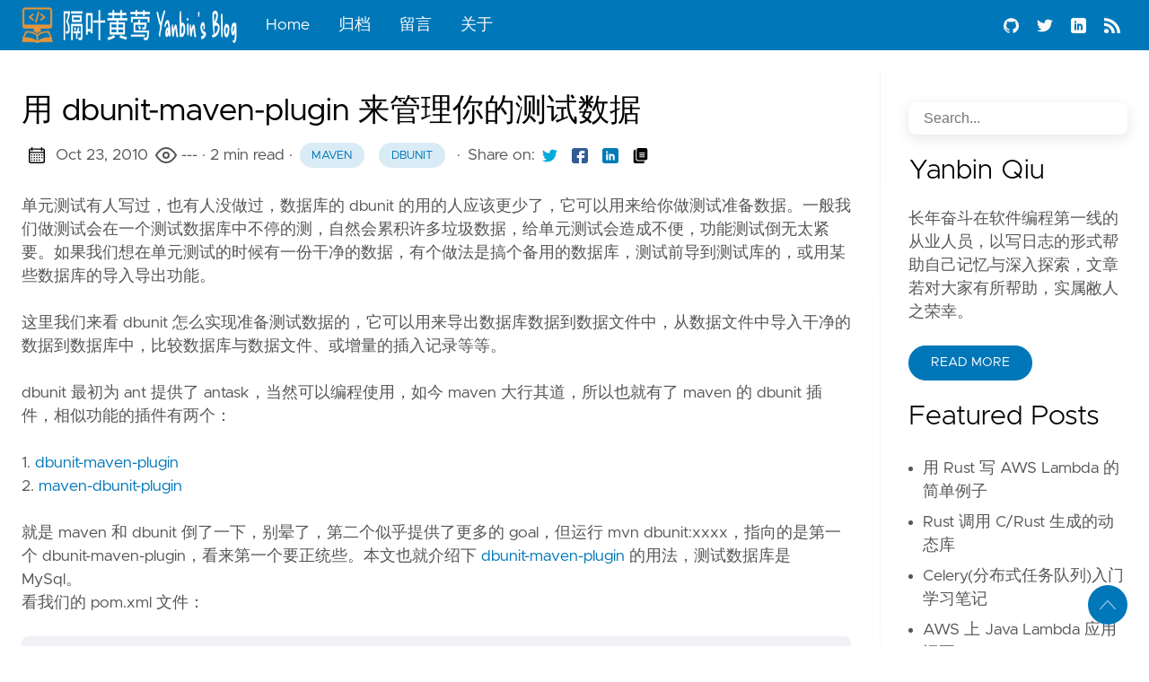

--- FILE ---
content_type: text/html; charset=utf-8
request_url: https://yanbin.blog/dbunit-maven-test-data/
body_size: 30738
content:
<!doctype html><html lang=en data-figures class=page><head><title>用 dbunit-maven-plugin 来管理你的测试数据 | 隔叶黄莺 Yanbin's Blog - 软件编程实践</title><meta charset=utf-8><meta name=viewport content="width=device-width,initial-scale=1,maximum-scale=1,user-scalable=no"><meta http-equiv=X-UA-Compatible content="IE=edge"><script async src="https://www.googletagmanager.com/gtag/js?id=G-00GF19Z441"></script><script>window.dataLayer=window.dataLayer||[];function gtag(){dataLayer.push(arguments)}gtag("js",new Date),gtag("config","G-00GF19Z441")</script><script async defer data-domain=example.com src=https://plausible.io/js/plausible.js></script><script type=text/javascript>var _paq=window._paq=window._paq||[];_paq.push(["setDocumentTitle",document.domain+"/"+document.title]),_paq.push(["setCookieDomain","*.yanbin.blog"]),_paq.push(["setDomains",["*.yanbin.blog"]]),_paq.push(["setDoNotTrack",!0]),_paq.push(["trackPageView"]),_paq.push(["enableLinkTracking"]),function(){t="//stats.yanbin.blog/",_paq.push(["setTrackerUrl",t+"matomo.php"]),_paq.push(["setSiteId","1"]);var t,n=document,e=n.createElement("script"),s=n.getElementsByTagName("script")[0];e.type="text/javascript",e.async=!0,e.src=t+"matomo.js",s.parentNode.insertBefore(e,s)}()</script><noscript><p><img src="//stats.yanbin.blog/matomo.php?idsite=1&amp;rec=1" style=border:0 alt></p></noscript><meta property="og:locale" content="en"><meta property="og:type" content="article"><meta name=description content="单元测试有人写过，也有人没做过，数据库的 dbunit 的用的人应该更少了，它可以用来给你做测试准备数据。一般我们做测试会在一个测试数据库中不停的测，自然会累积许多垃圾数据，给单元测试会造成不便，功能测试倒无太紧要。如果我们想在单元测试的时候有一份干净的数据，有个做法是搞个备用的数据库，测试前导到测试库的，或用某些数据 …"><meta name=twitter:card content="summary"><meta name=twitter:creator content="@YanbinQiu"><meta name=twitter:title content="用 dbunit-maven-plugin 来管理你的测试数据"><meta name=twitter:image content="https://yanbin.blog/images/thumbnail.png"><meta property="og:url" content="https://yanbin.blog/dbunit-maven-test-data/"><meta property="og:title" content="用 dbunit-maven-plugin 来管理你的测试数据"><meta property="og:description" content="单元测试有人写过，也有人没做过，数据库的 dbunit 的用的人应该更少了，它可以用来给你做测试准备数据。一般我们做测试会在一个测试数据库中不停的测，自然会累积许多垃圾数据，给单元测试会造成不便，功能测试倒无太紧要。如果我们想在单元测试的时候有一份干净的数据，有个做法是搞个备用的数据库，测试前导到测试库的，或用某些数据 …"><meta property="og:image" content="https://yanbin.blog/images/thumbnail.png"><meta name=keywords content="python,program,clojure,jvm,java,quartz,spring,spring boot,perl,php,play,playframework,hibernate,ibatis,struts,flask,docker,kafka,mobile,wordpress,linux,unix,database,go,Maven,dbunit"><link rel=apple-touch-icon sizes=180x180 href=https://yanbin.blog/icons/apple-touch-icon.png><link rel=icon type=image/png sizes=32x32 href=https://yanbin.blog/icons/favicon-32x32.png><link rel=manifest href=https://yanbin.blog/icons/site.webmanifest><link rel=canonical href=https://yanbin.blog/dbunit-maven-test-data/><link rel=preload href=https://yanbin.blog/css/styles.b2cc871e1a8b7b352885b919798b453d68ec54203ba393db4a0786229bf59a29ed38c48f8018535838dc7647ba093f492ff06256c6eb6d52a43f7fd15b89ac8f.css integrity="sha512-ssyHHhqLezUohbkZeYtFPWjsVCA7o5PbSgeGIpv1mintOMSPgBhTWDjcdke6CT9JL/BiVsbrbVKkP3/RW4msjw==" as=style crossorigin=anonymous><link rel=preload href=https://yanbin.blog/en/js/bundle.160c8141475eb008bf46fcc9b6881ee7bb4729ea232800e6a0fbf7ce428645666a443409b1b8b8de7cd746ab2e2374e85319d658e992800d7dd56116f0348d73.js as=script integrity="sha512-FgyBQUdesAi/RvzJtoge57tHKeojKADmoPv3zkKGRWZqRDQJsbi43nzXRqsuI3ToUxnWWOmSgA191WEW8DSNcw==" crossorigin=anonymous><link rel=stylesheet type=text/css href=https://yanbin.blog/css/styles.b2cc871e1a8b7b352885b919798b453d68ec54203ba393db4a0786229bf59a29ed38c48f8018535838dc7647ba093f492ff06256c6eb6d52a43f7fd15b89ac8f.css integrity="sha512-ssyHHhqLezUohbkZeYtFPWjsVCA7o5PbSgeGIpv1mintOMSPgBhTWDjcdke6CT9JL/BiVsbrbVKkP3/RW4msjw==" crossorigin=anonymous></head><body data-code=50 data-lines=false id=documentTop data-lang=en><header class=nav_header><nav class=nav><a href=https://yanbin.blog/ class="nav_brand nav_item" title="隔叶黄莺 Yanbin's Blog - 软件编程实践"><img src=https://yanbin.blog/logos/logo.png class=logo alt="隔叶黄莺 Yanbin's Blog - 软件编程实践"><div class=nav_close><div><svg class="icon"><title>open-menu</title><use xlink:href="#open-menu"/></svg>
<svg class="icon"><title>closeme</title><use xlink:href="#closeme"/></svg></div></div></a><div class='nav_body nav_body_left'><div class=nav_parent><a href=https://yanbin.blog/ class=nav_item title=Home>Home</a></div><div class=nav_parent><a href=https://yanbin.blog/archives/ class=nav_item title=归档>归档</a></div><div class=nav_parent><a href=https://yanbin.blog/guestbook/ class=nav_item title=留言>留言</a></div><div class=nav_parent><a href=https://yanbin.blog/about/ class=nav_item title=关于>关于</a></div><div class=follow><a href=https://github.com/yabqiu><svg class="icon"><title>github</title><use xlink:href="#github"/></svg>
</a><a href=https://x.com/YanbinQiu><svg class="icon"><title>twitter</title><use xlink:href="#twitter"/></svg>
</a><a href=https://www.linkedin.com/in/yanbin-qiu-ba694450/><svg class="icon"><title>linkedin</title><use xlink:href="#linkedin"/></svg>
</a><a href=https://yanbin.blog/index.xml><svg class="icon"><title>rss</title><use xlink:href="#rss"/></svg></a><div class=color_mode><input type=checkbox class=color_choice id=mode></div></div></div></nav></header><main><div class="grid-inverse wrap content"><article class=post_content><h1 class=post_title>用 dbunit-maven-plugin 来管理你的测试数据</h1><div class=post_meta><span><svg class="icon"><title>calendar</title><use xlink:href="#calendar"/></svg>
</span><span class=post_date>Oct 23, 2010
</span><span class="meta-item page-view"><svg width="24" height="24" viewBox="0 0 24 24" fill="none" stroke="currentColor" stroke-width="2" stroke-linecap="round" stroke-linejoin="round" class="feather feather-activity"><path d="M1 12s4-8 11-8 11 8 11 8-4 8-11 8-11-8-11-8z"/><circle cx="12" cy="12" r="3"/></svg>
&nbsp;
<span id=386cfc95e1da79894a91ef5169d8c4ae title=1848 style=margin-top:8px>---</span>
&nbsp;
</span><script>document.addEventListener("DOMContentLoaded",function(){const e=new XMLHttpRequest;e.addEventListener("load",function(){const e=parseInt(JSON.parse(this.responseText).count_unique)+1848;document.getElementById("386cfc95e1da79894a91ef5169d8c4ae").innerText=e}),e.open("GET","https://yanbin.goatcounter.com/counter/"+"/dbunit-maven-test-data/".replace(/^\/|\/$/g,"")+".json?_="+Date.now()),e.send()})</script><span class=post_time>· 2 min read</span><span>&nbsp;· <a href=https://yanbin.blog/tags/maven/ title=Maven class="post_tag button button_translucent">Maven
</a><a href=https://yanbin.blog/tags/dbunit/ title=dbunit class="post_tag button button_translucent">dbunit
</a></span><span class=page_only>&nbsp;·<div class=post_share>Share on:
<a href="https://twitter.com/intent/tweet?text=%e7%94%a8%20dbunit-maven-plugin%20%e6%9d%a5%e7%ae%a1%e7%90%86%e4%bd%a0%e7%9a%84%e6%b5%8b%e8%af%95%e6%95%b0%e6%8d%ae&url=https%3a%2f%2fyanbin.blog%2fdbunit-maven-test-data%2f&tw_p=tweetbutton" class=twitter title="Share on Twitter" target=_blank rel=nofollow><svg class="icon"><title>twitter</title><use xlink:href="#twitter"/></svg>
</a><a href="https://www.facebook.com/sharer.php?u=https%3a%2f%2fyanbin.blog%2fdbunit-maven-test-data%2f&t=%e7%94%a8%20dbunit-maven-plugin%20%e6%9d%a5%e7%ae%a1%e7%90%86%e4%bd%a0%e7%9a%84%e6%b5%8b%e8%af%95%e6%95%b0%e6%8d%ae" class=facebook title="Share on Facebook" target=_blank rel=nofollow><svg class="icon"><title>facebook</title><use xlink:href="#facebook"/></svg>
</a><a href=#linkedinshare id=linkedinshare class=linkedin title="Share on LinkedIn" rel=nofollow><svg class="icon"><title>linkedin</title><use xlink:href="#linkedin"/></svg>
</a><a href=https://yanbin.blog/dbunit-maven-test-data/ title="Copy Link" class="link link_yank"><svg class="icon"><title>copy</title><use xlink:href="#copy"/></svg></a></div></span></div><div class=post_body>单元测试有人写过，也有人没做过，数据库的 dbunit 的用的人应该更少了，它可以用来给你做测试准备数据。一般我们做测试会在一个测试数据库中不停的测，自然会累积许多垃圾数据，给单元测试会造成不便，功能测试倒无太紧要。如果我们想在单元测试的时候有一份干净的数据，有个做法是搞个备用的数据库，测试前导到测试库的，或用某些数据库的导入导出功能。</p><br>这里我们来看 dbunit 怎么实现准备测试数据的，它可以用来导出数据库数据到数据文件中，从数据文件中导入干净的数据到数据库中，比较数据库与数据文件、或增量的插入记录等等。<br><br>dbunit 最初为 ant 提供了 antask，当然可以编程使用，如今 maven 大行其道，所以也就有了 maven 的 dbunit 插件，相似功能的插件有两个：<br><br>1. <a href=http://mojo.codehaus.org/dbunit-maven-plugin target=_blank rel=noopener>dbunit-maven-plugin</a><br>2. <a href=http://maven-plugins.sourceforge.net/ target=_blank rel=noopener>maven-dbunit-plugin</a><br><br>就是 maven 和 dbunit 倒了一下，别晕了，第二个似乎提供了更多的 goal，但运行 mvn dbunit:xxxx，指向的是第一个 dbunit-maven-plugin，看来第一个要正统些。本文也就介绍下 <a href=http://mojo.codehaus.org/dbunit-maven-plugin target=_blank rel=noopener>dbunit-maven-plugin</a> 的用法，测试数据库是 MySql。<br>看我们的 pom.xml 文件：<br><div class=highlight><pre tabindex=0 class=chroma><code class=language-xml data-lang=xml><span class=line><span class=ln> 1</span><span class=cl><span class=nt>&lt;project</span> <span class=na>xmlns=</span><span class=s>&#34;http://maven.apache.org/POM/4.0.0&#34;</span> <span class=na>xmlns:xsi=</span><span class=s>&#34;http://www.w3.org/2001/XMLSchema-instance&#34;</span>
</span></span><span class=line><span class=ln> 2</span><span class=cl>    <span class=na>xsi:schemaLocation=</span><span class=s>&#34;http://maven.apache.org/POM/4.0.0 http://maven.apache.org/maven-v4_0_0.xsd&#34;</span><span class=nt>&gt;</span>
</span></span><span class=line><span class=ln> 3</span><span class=cl>    <span class=nt>&lt;modelVersion&gt;</span>4.0.0<span class=nt>&lt;/modelVersion&gt;</span>
</span></span><span class=line><span class=ln> 4</span><span class=cl>    <span class=nt>&lt;groupId&gt;</span>cc.unmi<span class=nt>&lt;/groupId&gt;</span>
</span></span><span class=line><span class=ln> 5</span><span class=cl>    <span class=nt>&lt;artifactId&gt;</span>testdbunit<span class=nt>&lt;/artifactId&gt;</span>
</span></span><span class=line><span class=ln> 6</span><span class=cl>    <span class=nt>&lt;name&gt;</span>TestDbuni<span class=nt>&lt;/name&gt;</span>
</span></span><span class=line><span class=ln> 7</span><span class=cl>    <span class=nt>&lt;version&gt;</span>0.0.1-SNAPSHOT<span class=nt>&lt;/version&gt;</span>
</span></span><span class=line><span class=ln> 8</span><span class=cl>    <span class=nt>&lt;build&gt;</span>
</span></span><span class=line><span class=ln> 9</span><span class=cl>        <span class=nt>&lt;plugins&gt;</span>
</span></span><span class=line><span class=ln>10</span><span class=cl>            <span class=nt>&lt;plugin&gt;</span>
</span></span><span class=line><span class=ln>11</span><span class=cl>                <span class=nt>&lt;groupId&gt;</span>org.codehaus.mojo<span class=nt>&lt;/groupId&gt;</span>
</span></span><span class=line><span class=ln>12</span><span class=cl>                <span class=nt>&lt;artifactId&gt;</span>dbunit-maven-plugin<span class=nt>&lt;/artifactId&gt;</span>
</span></span><span class=line><span class=ln>13</span><span class=cl>                <span class=nt>&lt;version&gt;</span>1.0-beta-3<span class=nt>&lt;/version&gt;</span>
</span></span><span class=line><span class=ln>14</span><span class=cl>                <span class=nt>&lt;configuration&gt;</span>
</span></span><span class=line><span class=ln>15</span><span class=cl>                    <span class=nt>&lt;driver&gt;</span>com.mysql.jdbc.Driver<span class=nt>&lt;/driver&gt;</span>
</span></span><span class=line><span class=ln>16</span><span class=cl>                    <span class=nt>&lt;url&gt;</span>jdbc:mysql://localhost/wptest?zeroDateTimeBehavior=convertToNull<span class=nt>&lt;/url&gt;</span>
</span></span><span class=line><span class=ln>17</span><span class=cl>                    <span class=nt>&lt;username&gt;</span>root<span class=nt>&lt;/username&gt;</span>
</span></span><span class=line><span class=ln>18</span><span class=cl>                    <span class=nt>&lt;password&gt;&lt;/password&gt;</span>
</span></span><span class=line><span class=ln>19</span><span class=cl>                    <span class=nt>&lt;dataTypeFactoryName&gt;</span>org.dbunit.ext.mysql.MySqlDataTypeFactory<span class=nt>&lt;/dataTypeFactoryName&gt;</span>
</span></span><span class=line><span class=ln>20</span><span class=cl>                    <span class=nt>&lt;metadataHandlerName&gt;</span>org.dbunit.ext.mysql.MySqlMetadataHandler<span class=nt>&lt;/metadataHandlerName&gt;</span>
</span></span><span class=line><span class=ln>21</span><span class=cl>                    <span class=nt>&lt;encoding&gt;</span>utf-8<span class=nt>&lt;/encoding&gt;</span>
</span></span><span class=line><span class=ln>22</span><span class=cl>                    <span class=nt>&lt;src&gt;</span>target/dbunit/export.xml<span class=nt>&lt;/src&gt;</span><span class=c>&lt;!--compare 和 operation 要用到它 --&gt;</span>
</span></span><span class=line><span class=ln>23</span><span class=cl>                    <span class=nt>&lt;type&gt;</span>CLEAN_INSERT<span class=nt>&lt;/type&gt;</span><span class=c>&lt;!--operation 要用到它--&gt;</span>
</span></span><span class=line><span class=ln>24</span><span class=cl>                <span class=nt>&lt;/configuration&gt;&lt;br/&gt;&lt;br/&gt;</span>
</span></span><span class=line><span class=ln>25</span><span class=cl>                <span class=nt>&lt;dependencies&gt;</span>
</span></span><span class=line><span class=ln>26</span><span class=cl>                    <span class=nt>&lt;dependency&gt;</span>
</span></span><span class=line><span class=ln>27</span><span class=cl>                        <span class=nt>&lt;groupId&gt;</span>mysql<span class=nt>&lt;/groupId&gt;</span>
</span></span><span class=line><span class=ln>28</span><span class=cl>                        <span class=nt>&lt;artifactId&gt;</span>mysql-connector-java<span class=nt>&lt;/artifactId&gt;</span>
</span></span><span class=line><span class=ln>29</span><span class=cl>                        <span class=nt>&lt;version&gt;</span>5.1.13<span class=nt>&lt;/version&gt;</span>
</span></span><span class=line><span class=ln>30</span><span class=cl>                    <span class=nt>&lt;/dependency&gt;</span>
</span></span><span class=line><span class=ln>31</span><span class=cl>                <span class=nt>&lt;/dependencies&gt;</span>
</span></span><span class=line><span class=ln>32</span><span class=cl>            <span class=nt>&lt;/plugin&gt;</span>
</span></span><span class=line><span class=ln>33</span><span class=cl>        <span class=nt>&lt;/plugins&gt;</span>
</span></span><span class=line><span class=ln>34</span><span class=cl>    <span class=nt>&lt;/build&gt;</span>
</span></span><span class=line><span class=ln>35</span><span class=cl><span class=nt>&lt;/project&gt;</span></span></span></code></pre></div><br>dbunit-maven-plugin 有四个 goal，分别是：<br><br><a href=http://mojo.codehaus.org/dbunit-maven-plugin/compare-mojo.html target=_blank rel=noopener>dbunit:compare</a> 比较数据库与数据文件中的内容，相同则提示成功，不同则报异常<br><a href=http://mojo.codehaus.org/dbunit-maven-plugin/export-mojo.html target=_blank rel=noopener>dbunit:export</a> 导出数据库内容到数据文件中，默认是 xml 格式的数据<br><a href=http://mojo.codehaus.org/dbunit-maven-plugin/help-mojo.html target=_blank rel=noopener>dbunit:help</a> 看帮助的，要看 goal 的更详细的帮助可用：mvn dbunit:help -Ddetail=true -Dgoal=&lt;goal-name><br><a href=http://mojo.codehaus.org/dbunit-maven-plugin/operation-mojo.html target=_blank rel=noopener>dbunit:operation</a> 可用来执行数据库操作，如 插入、清除数据，清除并插件数据等。用的多的应该是 CLEAN_INSERT，可得到一份干净的数据库。<br><br>上面的 pom.xml 是一个基本的配置，未指定的会使用默认值，例如导出数据的目的地是 <span style=color:#930>&lt;dest>target/dbunit/export.xml&lt;/dest></span>，点击每个 goal 的链接可以看到可以加到 &lt;configuration> 节点中更多的配置项。<br><br>好了，现在有了 pom.xml 文件就可以用来执行相应的 goal 了，在命令行下进到这个 pom.xml 所在的目录中：<br><br>执行 mvn dbunit:export 你会看到生成了一个 target/dbunit/export.xml，包含了库中所有表的数据。<br><br>执行 mvn dbunit:compare 会将 &lt;src> 指定的数据文件与数据库内容对比，相同则提示成功，不同就会报异常，由于我们上面指定的源文件是刚刚导出的 target/dbunit/export.xml，所以比较是成功的。<br><br>现在把数据库清空掉，然后执行 mvn dbunit:operation 后，你会发现数据库中的内容又原来的一样，是因为这个命令把数据文件 &lt;src> 指示的 target/dbunit/export.xml 的数据导入到了数据库中。其实在执行 CLEAN_INSERT 时会先把数据库中的数据清理掉的。<br><br>dbunit:operation goal 的 type 取值有：UPDATE, INSERT, DELETE, DELETE_ALL, REFRESH, CLEAN_INSERT, MSSQL_INSERT, MSSQL_REFRESH, MSSQL_CLEAN_INSERT，你可以尝试一下其他值产生的效果，有些很容易理解用途的。<br><br>可能出现的异常，比如当执行 mvn dbunit:export 有 ERROR 时，请加上 -e 参数执行，mvn dbunit:export -e (要是执行 mvn dbunit:export -X 会有更多的信息)你将会看到详细的异常栈。例如碰到：<br><br><span style=color:#930>Caused by: java.lang.ClassNotFoundException: com.mysql.jdbc.Driver</span><br><br>就应该知道是驱动没找到，只要加到对 MySql 驱动的依赖就行。<br><br>你要是看到:<br><br><span style=color:#930>Caused by: java.sql.SQLException: Cannot convert value '0000-00-00 00:00:00' from column 8 to TIMESTAMP.</span><br><br><span style=color:#930>Caused by: java.sql.SQLException: Value '[B@297ffb' can not be represented as java.sql.Timestamp</span><br><br>这样的错误，那要请为你的 MySql jdbc 链接字符串加上属 zeroDateTimeBehavior=convertToNull。关于 MySql 的属性请参考文章下端列出的链接。<br><br>然而，有时候我们并不会直接去呼叫 dbunit:export 这样的 goal，我们会在某个 phase 之后来执行这个 goal，以 dbunit:export 为例，那就要在 pom.xml 中的 dbunit-maven-plugin 插件配置中加上：<br><div class=highlight><pre tabindex=0 class=chroma><code class=language-xml data-lang=xml><span class=line><span class=ln> 1</span><span class=cl><span class=nt>&lt;executions&gt;</span>
</span></span><span class=line><span class=ln> 2</span><span class=cl>    <span class=nt>&lt;execution&gt;</span>
</span></span><span class=line><span class=ln> 3</span><span class=cl>        <span class=nt>&lt;phase&gt;</span>process-test-classes<span class=nt>&lt;/phase&gt;</span>
</span></span><span class=line><span class=ln> 4</span><span class=cl>        <span class=nt>&lt;goals&gt;</span>
</span></span><span class=line><span class=ln> 5</span><span class=cl>            <span class=nt>&lt;goal&gt;</span>operation<span class=nt>&lt;/goal&gt;</span>
</span></span><span class=line><span class=ln> 6</span><span class=cl>        <span class=nt>&lt;/goals&gt;</span>
</span></span><span class=line><span class=ln> 7</span><span class=cl>        <span class=c>&lt;!-- specific configurations 我们可以在这里指定不同的配置--&gt;</span>
</span></span><span class=line><span class=ln> 8</span><span class=cl>        <span class=nt>&lt;configuration&gt;</span>
</span></span><span class=line><span class=ln> 9</span><span class=cl>            <span class=nt>&lt;format&gt;</span>xml<span class=nt>&lt;/format&gt;</span>
</span></span><span class=line><span class=ln>10</span><span class=cl>            <span class=nt>&lt;src&gt;</span>src/export.xml<span class=nt>&lt;/src&gt;</span>
</span></span><span class=line><span class=ln>11</span><span class=cl>            <span class=nt>&lt;type&gt;</span>CLEAN_INSERT<span class=nt>&lt;/type&gt;</span>
</span></span><span class=line><span class=ln>12</span><span class=cl>        <span class=nt>&lt;/configuration&gt;</span>
</span></span><span class=line><span class=ln>13</span><span class=cl>    <span class=nt>&lt;/execution&gt;</span>
</span></span><span class=line><span class=ln>14</span><span class=cl><span class=nt>&lt;/executions&gt;</span></span></span></code></pre></div><br>因为 phase 也是按顺序执行的，这里设置的 goal 是 process-test-classes，所以当我们在执行 mvn process-test-classes 后会调用这个 dbunit:operation goal。而当我们执行 mvn test 时，会发现这个 dbunit:operation 会在 test 之前执行，这能也就能为我们准备好单元测试的数据了，不会因为小动了下数据库而让 test 全线告错。<br><br>对于另外两个 goal，dbunit:compare 和 dbunit:export 也可以采用类似的配置，让某个 phase 来调用。<br><br>最后，留意下每个 goal 的所有配置以及相应的默认值，比如在执行 dbunit:export 时可以用 &lt;schema> 指定导出哪些表，再严格点可以用<br><div class=highlight><pre tabindex=0 class=chroma><code class=language-xml data-lang=xml><span class=line><span class=ln>1</span><span class=cl><span class=nt>&lt;tables&gt;</span>
</span></span><span class=line><span class=ln>2</span><span class=cl>    <span class=nt>&lt;table&gt;</span>
</span></span><span class=line><span class=ln>3</span><span class=cl>        <span class=nt>&lt;name&gt;</span>wp_users<span class=nt>&lt;/name&gt;</span>
</span></span><span class=line><span class=ln>4</span><span class=cl>        <span class=nt>&lt;name&gt;</span>wp_posts<span class=nt>&lt;/name&gt;</span>
</span></span><span class=line><span class=ln>5</span><span class=cl>    <span class=nt>&lt;/table&gt;</span>
</span></span><span class=line><span class=ln>6</span><span class=cl><span class=nt>&lt;/tables&gt;</span></span></span></code></pre></div><br>指定导出某些特定的表。<br><br>参考：1. <a href=http://gavin-chen.javaeye.com/blog/336607 target=_blank rel=noopener>Maven plugin中的lifecycle、phase、goal、mojo概念及作用的理解</a><br>             2. <a href=http://maven.apache.org/guides/plugin/guide-java-plugin-development.html target=_blank rel=noopener>Guide to Developing Java Plugins</a><br>             3. <a href=http://dev.mysql.com/doc/refman/5.1/en/connector-j-reference-configuration-properties.html target=_blank rel=noopener>Driver/Datasource Class Names, URL Syntax and Configuration Properties for Connector/J</a>
<span style=display:block;margin-top:30px;color:red>永久链接 <a href=https://yanbin.blog/dbunit-maven-test-data/>https://yanbin.blog/dbunit-maven-test-data/</a>, 来自 <a href=https://yanbin.blog/>隔叶黄莺 Yanbin's Blog</a><br>[版权声明] <a rel=license href=https://creativecommons.org/licenses/by-nc-sa/4.0/deed.zh><img decoding=async style=border-width:0;height:20px;margin-top:12px src=/images/by-nc-sa.png>
</a>本文采用 <a rel=license href=https://creativecommons.org/licenses/by-nc-sa/4.0/deed.zh>署名-非商业性使用-相同方式共享 4.0 国际 (CC BY-NC-SA 4.0)</a> 进行许可。</span></div><div class=post_comments><script src=https://giscus.app/client.js data-repo=yabqiu/yabqiu.github.io data-repo-id=R_kgDOQf3-fA data-category="Blog Comments" data-category-id=DIC_kwDOQf3-fM4CzYAC data-mapping=pathname data-strict=0 data-reactions-enabled=1 data-emit-metadata=0 data-input-position=top data-theme=light data-lang=en data-loading=lazy crossorigin=anonymous async></script></div></article><aside class=sidebar><section class=sidebar_inner><br><div class=search><input type=search class="search_field form_field" placeholder=Search... id=find autocomplete=off data-scope=posts>
<label for=find class=search_label><svg class="icon"><title>search</title><use xlink:href="#search"/></svg></label><div class="search_results results"></div></div><h2>Yanbin Qiu</h2><div class=author_bio>长年奋斗在软件编程第一线的从业人员，以写日志的形式帮助自己记忆与深入探索，文章若对大家有所帮助，实属敝人之荣幸。</div><a href=https://yanbin.blog/about/ class="button mt-1" role=button title='Read More'>Read More</a><h2 class=mt-4>Featured Posts</h2><ul><li><a href=https://yanbin.blog/rust-write-aws-lambda-simple-example/ class=nav-link title="用 Rust 写 AWS Lambda 的简单例子">用 Rust 写 AWS Lambda 的简单例子</a></li><li><a href=https://yanbin.blog/rust-call-c-rust-shared-library/ class=nav-link title="Rust 调用 C/Rust 生成的动态库">Rust 调用 C/Rust 生成的动态库</a></li><li><a href=https://yanbin.blog/celery-distributed-task-queue-learning/ class=nav-link title=Celery(分布式任务队列)入门学习笔记>Celery(分布式任务队列)入门学习笔记</a></li><li><a href=https://yanbin.blog/aws-java-lambda-keys/ class=nav-link title="AWS 上 Java Lambda 应用记要">AWS 上 Java Lambda 应用记要</a></li><li><a href=https://yanbin.blog/apache-ssl-tomcat/ class=nav-link title="Apache 配置 SSL(HTTPS) 并整合 Tomcat">Apache 配置 SSL(HTTPS) 并整合 Tomcat</a></li></ul><h2 class=mt-4>Recent Posts</h2><ul class=flex-column><li><a href=https://yanbin.blog/amazonlinux-2023-root-ssh-enabled-image/ class=nav-link title="创建基于 Amazon Linux 2023 的允许 SSH 登陆的 Docker 镜像">创建基于 Amazon Linux 2023 的允许 SSH 登陆的 Docker 镜像</a></li><li><a href=https://yanbin.blog/how-to-customize-copilot-slash-command/ class=nav-link title="如何定义 Copilot 斜线命令">如何定义 Copilot 斜线命令</a></li><li><a href=https://yanbin.blog/python-notes-of-several-things/ class=nav-link title="Python 编程过程碰到的几个问题">Python 编程过程碰到的几个问题</a></li><li><a href=https://yanbin.blog/macos-linux-cpp-remote-debug-library/ class=nav-link title="MacOS/Linux C++ GDB 远程调试动态库和静态库">MacOS/Linux C++ GDB 远程调试动态库和静态库</a></li><li><a href=https://yanbin.blog/macos-linux-cpp-remote-debug-basic/ class=nav-link title="MacOS/Linux C++ GDB 远程调试基础">MacOS/Linux C++ GDB 远程调试基础</a></li><li><a href=https://yanbin.blog/react-js-bare-usage/ class=nav-link title="React.js 原始用法 - 掌握核心语法">React.js 原始用法 - 掌握核心语法</a></li><li><a href=https://yanbin.blog/preparation-for-vibe-coding/ class=nav-link title="准备迎接 Vibe Coding - 相关工具与资源">准备迎接 Vibe Coding - 相关工具与资源</a></li><li><a href=https://yanbin.blog/java-23-new-features/ class=nav-link title="Java 23 新特性学习">Java 23 新特性学习</a></li></ul><div><h2 class="mt-4 taxonomy" id=categories-section>Categories</h2><nav class=tags_nav><a href=https://yanbin.blog/categories/java/ class="post_tag button button_translucent" title=java>JAVA
<span class=button_tally>297</span>
</a><a href=https://yanbin.blog/categories/java/jee/ class="post_tag button button_translucent" title=java/jee>JAVA/JEE
<span class=button_tally>293</span>
</a><a href=https://yanbin.blog/categories/python/ class="post_tag button button_translucent" title=python>PYTHON
<span class=button_tally>80</span>
</a><a href=https://yanbin.blog/categories/web/ class="post_tag button button_translucent" title=web>WEB
<span class=button_tally>73</span>
</a><a href=https://yanbin.blog/categories/web/js/ class="post_tag button button_translucent" title=web/js>WEB/JS
<span class=button_tally>72</span>
</a><a href=https://yanbin.blog/categories/quartz/ class="post_tag button button_translucent" title=quartz>QUARTZ
<span class=button_tally>65</span>
</a><a href=https://yanbin.blog/categories/scala/ class="post_tag button button_translucent" title=scala>SCALA
<span class=button_tally>61</span>
</a><a href=https://yanbin.blog/categories/linux/unix/ class="post_tag button button_translucent" title=linux/unix>LINUX/UNIX
<span class=button_tally>52</span>
</a><a href=https://yanbin.blog/categories/database/ class="post_tag button button_translucent" title=database>DATABASE
<span class=button_tally>50</span>
</a><a href=https://yanbin.blog/categories/ios/ class="post_tag button button_translucent" title=ios>IOS
<span class=button_tally>46</span>
</a><a href=https://yanbin.blog/categories/spring/ class="post_tag button button_translucent" title=spring>SPRING
<span class=button_tally>46</span>
</a><a href=https://yanbin.blog/categories/aws/ class="post_tag button button_translucent" title=aws>AWS
<span class=button_tally>45</span>
</a><a href=https://yanbin.blog/categories/playframework/ class="post_tag button button_translucent" title=playframework>PLAYFRAMEWORK
<span class=button_tally>41</span>
</a><a href=https://yanbin.blog/categories/wordpress/ class="post_tag button button_translucent" title=wordpress>WORDPRESS
<span class=button_tally>39</span></a><br><div class="post_tags_toggle button">All Categories</div><div class=post_tags><div class=tags_list><a href=https://yanbin.blog/categories/.net/ class="post_tag button button_translucent" data-position=27 title=.net>.NET<span class=button_tally>27</span>
</a><a href=https://yanbin.blog/categories/ai/ class="post_tag button button_translucent" data-position=6 title=ai>AI<span class=button_tally>6</span>
</a><a href=https://yanbin.blog/categories/airflow/ class="post_tag button button_translucent" data-position=4 title=airflow>AIRFLOW<span class=button_tally>4</span>
</a><a href=https://yanbin.blog/categories/akka/ class="post_tag button button_translucent" data-position=1 title=akka>AKKA<span class=button_tally>1</span>
</a><a href=https://yanbin.blog/categories/algorithm/ class="post_tag button button_translucent" data-position=6 title=algorithm>ALGORITHM<span class=button_tally>6</span>
</a><a href=https://yanbin.blog/categories/android/ class="post_tag button button_translucent" data-position=7 title=android>ANDROID<span class=button_tally>7</span>
</a><a href=https://yanbin.blog/categories/aws/ class="post_tag button button_translucent" data-position=45 title=aws>AWS<span class=button_tally>45</span>
</a><a href=https://yanbin.blog/categories/blog/ class="post_tag button button_translucent" data-position=1 title=blog>BLOG<span class=button_tally>1</span>
</a><a href=https://yanbin.blog/categories/c++/vb/ class="post_tag button button_translucent" data-position=23 title=c++/vb>C++/VB<span class=button_tally>23</span>
</a><a href=https://yanbin.blog/categories/clojure/ class="post_tag button button_translucent" data-position=5 title=clojure>CLOJURE<span class=button_tally>5</span>
</a><a href=https://yanbin.blog/categories/cpp/ class="post_tag button button_translucent" data-position=2 title=cpp>CPP<span class=button_tally>2</span>
</a><a href=https://yanbin.blog/categories/database/ class="post_tag button button_translucent" data-position=50 title=database>DATABASE<span class=button_tally>50</span>
</a><a href=https://yanbin.blog/categories/docker/ class="post_tag button button_translucent" data-position=18 title=docker>DOCKER<span class=button_tally>18</span>
</a><a href=https://yanbin.blog/categories/drafts/ class="post_tag button button_translucent" data-position=1 title=drafts>DRAFTS<span class=button_tally>1</span>
</a><a href=https://yanbin.blog/categories/english/ class="post_tag button button_translucent" data-position=7 title=english>ENGLISH<span class=button_tally>7</span>
</a><a href=https://yanbin.blog/categories/fastapi/ class="post_tag button button_translucent" data-position=3 title=fastapi>FASTAPI<span class=button_tally>3</span>
</a><a href=https://yanbin.blog/categories/flask/ class="post_tag button button_translucent" data-position=10 title=flask>FLASK<span class=button_tally>10</span>
</a><a href=https://yanbin.blog/categories/functional/ class="post_tag button button_translucent" data-position=4 title=functional>FUNCTIONAL<span class=button_tally>4</span>
</a><a href=https://yanbin.blog/categories/go/ class="post_tag button button_translucent" data-position=8 title=go>GO<span class=button_tally>8</span>
</a><a href=https://yanbin.blog/categories/gossip/ class="post_tag button button_translucent" data-position=26 title=gossip>GOSSIP<span class=button_tally>26</span>
</a><a href=https://yanbin.blog/categories/groovy/ class="post_tag button button_translucent" data-position=17 title=groovy>GROOVY<span class=button_tally>17</span>
</a><a href=https://yanbin.blog/categories/hibernate/ class="post_tag button button_translucent" data-position=13 title=hibernate>HIBERNATE<span class=button_tally>13</span>
</a><a href=https://yanbin.blog/categories/http/ class="post_tag button button_translucent" data-position=3 title=http>HTTP<span class=button_tally>3</span>
</a><a href=https://yanbin.blog/categories/ibatis/ class="post_tag button button_translucent" data-position=4 title=ibatis>IBATIS<span class=button_tally>4</span>
</a><a href=https://yanbin.blog/categories/ios/ class="post_tag button button_translucent" data-position=46 title=ios>IOS<span class=button_tally>46</span>
</a><a href=https://yanbin.blog/categories/java/ class="post_tag button button_translucent" data-position=297 title=java>JAVA<span class=button_tally>297</span>
</a><a href=https://yanbin.blog/categories/java/jee/ class="post_tag button button_translucent" data-position=293 title=java/jee>JAVA/JEE<span class=button_tally>293</span>
</a><a href=https://yanbin.blog/categories/java8/ class="post_tag button button_translucent" data-position=19 title=java8>JAVA8<span class=button_tally>19</span>
</a><a href=https://yanbin.blog/categories/joomla/ class="post_tag button button_translucent" data-position=10 title=joomla>JOOMLA<span class=button_tally>10</span>
</a><a href=https://yanbin.blog/categories/jvm/ class="post_tag button button_translucent" data-position=16 title=jvm>JVM<span class=button_tally>16</span>
</a><a href=https://yanbin.blog/categories/kafka/ class="post_tag button button_translucent" data-position=4 title=kafka>KAFKA<span class=button_tally>4</span>
</a><a href=https://yanbin.blog/categories/kotlin/ class="post_tag button button_translucent" data-position=1 title=kotlin>KOTLIN<span class=button_tally>1</span>
</a><a href=https://yanbin.blog/categories/kubernetes/ class="post_tag button button_translucent" data-position=6 title=kubernetes>KUBERNETES<span class=button_tally>6</span>
</a><a href=https://yanbin.blog/categories/linux/unix/ class="post_tag button button_translucent" data-position=52 title=linux/unix>LINUX/UNIX<span class=button_tally>52</span>
</a><a href=https://yanbin.blog/categories/mid-ware/ class="post_tag button button_translucent" data-position=28 title=mid-ware>MID-WARE<span class=button_tally>28</span>
</a><a href=https://yanbin.blog/categories/mobile/ class="post_tag button button_translucent" data-position=2 title=mobile>MOBILE<span class=button_tally>2</span>
</a><a href=https://yanbin.blog/categories/my-works/ class="post_tag button button_translucent" data-position=3 title="my works">MY WORKS<span class=button_tally>3</span>
</a><a href=https://yanbin.blog/categories/new-features/ class="post_tag button button_translucent" data-position=4 title="new features">NEW FEATURES<span class=button_tally>4</span>
</a><a href=https://yanbin.blog/categories/nodejs/ class="post_tag button button_translucent" data-position=7 title=nodejs>NODEJS<span class=button_tally>7</span>
</a><a href=https://yanbin.blog/categories/others/ class="post_tag button button_translucent" data-position=3 title=others>OTHERS<span class=button_tally>3</span>
</a><a href=https://yanbin.blog/categories/perl/ class="post_tag button button_translucent" data-position=6 title=perl>PERL<span class=button_tally>6</span>
</a><a href=https://yanbin.blog/categories/php/ class="post_tag button button_translucent" data-position=10 title=php>PHP<span class=button_tally>10</span>
</a><a href=https://yanbin.blog/categories/playframework/ class="post_tag button button_translucent" data-position=41 title=playframework>PLAYFRAMEWORK<span class=button_tally>41</span>
</a><a href=https://yanbin.blog/categories/programming/ class="post_tag button button_translucent" data-position=2 title=programming>PROGRAMMING<span class=button_tally>2</span>
</a><a href=https://yanbin.blog/categories/python/ class="post_tag button button_translucent" data-position=80 title=python>PYTHON<span class=button_tally>80</span>
</a><a href=https://yanbin.blog/categories/quartz/ class="post_tag button button_translucent" data-position=65 title=quartz>QUARTZ<span class=button_tally>65</span>
</a><a href=https://yanbin.blog/categories/readingnotes/ class="post_tag button button_translucent" data-position=13 title=readingnotes>READINGNOTES<span class=button_tally>13</span>
</a><a href=https://yanbin.blog/categories/redis/ class="post_tag button button_translucent" data-position=4 title=redis>REDIS<span class=button_tally>4</span>
</a><a href=https://yanbin.blog/categories/ruby/ class="post_tag button button_translucent" data-position=7 title=ruby>RUBY<span class=button_tally>7</span>
</a><a href=https://yanbin.blog/categories/rust/ class="post_tag button button_translucent" data-position=10 title=rust>RUST<span class=button_tally>10</span>
</a><a href=https://yanbin.blog/categories/scala/ class="post_tag button button_translucent" data-position=61 title=scala>SCALA<span class=button_tally>61</span>
</a><a href=https://yanbin.blog/categories/spark/ class="post_tag button button_translucent" data-position=2 title=spark>SPARK<span class=button_tally>2</span>
</a><a href=https://yanbin.blog/categories/spring/ class="post_tag button button_translucent" data-position=46 title=spring>SPRING<span class=button_tally>46</span>
</a><a href=https://yanbin.blog/categories/struts/ class="post_tag button button_translucent" data-position=33 title=struts>STRUTS<span class=button_tally>33</span>
</a><a href=https://yanbin.blog/categories/swift/ class="post_tag button button_translucent" data-position=5 title=swift>SWIFT<span class=button_tally>5</span>
</a><a href=https://yanbin.blog/categories/uncategorized/ class="post_tag button button_translucent" data-position=19 title=uncategorized>UNCATEGORIZED<span class=button_tally>19</span>
</a><a href=https://yanbin.blog/categories/vim/ class="post_tag button button_translucent" data-position=17 title=vim>VIM<span class=button_tally>17</span>
</a><a href=https://yanbin.blog/categories/vue.js/ class="post_tag button button_translucent" data-position=3 title=vue.js>VUE.JS<span class=button_tally>3</span>
</a><a href=https://yanbin.blog/categories/web/ class="post_tag button button_translucent" data-position=73 title=web>WEB<span class=button_tally>73</span>
</a><a href=https://yanbin.blog/categories/web/js/ class="post_tag button button_translucent" data-position=72 title=web/js>WEB/JS<span class=button_tally>72</span>
</a><a href=https://yanbin.blog/categories/windows/ class="post_tag button button_translucent" data-position=16 title=windows>WINDOWS<span class=button_tally>16</span>
</a><a href=https://yanbin.blog/categories/wordpress/ class="post_tag button button_translucent" data-position=39 title=wordpress>WORDPRESS<span class=button_tally>39</span>
</a><a href=https://yanbin.blog/categories/xml/dom/ class="post_tag button button_translucent" data-position=14 title=xml/dom>XML/DOM<span class=button_tally>14</span></a><div class=tags_sort><span title="sort alphabetically">[A~Z]</span><span title="sort by count">[0~9]</span></div><span class=tags_hide><svg class="icon"><use xlink:href="#closeme"/></svg></span></div></div></nav></div><div><h2 class="mt-4 taxonomy" id=series-section>Series</h2><nav class=tags_nav><a href=https://yanbin.blog/series/java-new-features/ class="post_tag button button_translucent" title="java new features">JAVA NEW FEATURES
<span class=button_tally>7</span></a></nav></div><div><h2 class="mt-4 taxonomy" id=tags-section>Tags</h2><nav class=tags_nav><a href=https://yanbin.blog/tags/java/ class="post_tag button button_translucent" title=java>JAVA
<span class=button_tally>100</span>
</a><a href=https://yanbin.blog/tags/%E7%BF%BB%E8%AF%91/ class="post_tag button button_translucent" title=翻译>翻译
<span class=button_tally>86</span>
</a><a href=https://yanbin.blog/tags/scala/ class="post_tag button button_translucent" title=scala>SCALA
<span class=button_tally>65</span>
</a><a href=https://yanbin.blog/tags/quartz/ class="post_tag button button_translucent" title=quartz>QUARTZ
<span class=button_tally>62</span>
</a><a href=https://yanbin.blog/tags/wordpress/ class="post_tag button button_translucent" title=wordpress>WORDPRESS
<span class=button_tally>41</span>
</a><a href=https://yanbin.blog/tags/spring/ class="post_tag button button_translucent" title=spring>SPRING
<span class=button_tally>36</span>
</a><a href=https://yanbin.blog/tags/javascript/ class="post_tag button button_translucent" title=javascript>JAVASCRIPT
<span class=button_tally>33</span>
</a><a href=https://yanbin.blog/tags/struts2/ class="post_tag button button_translucent" title=struts2>STRUTS2
<span class=button_tally>33</span>
</a><a href=https://yanbin.blog/tags/linux/ class="post_tag button button_translucent" title=linux>LINUX
<span class=button_tally>32</span>
</a><a href=https://yanbin.blog/tags/lambda/ class="post_tag button button_translucent" title=lambda>LAMBDA
<span class=button_tally>31</span>
</a><a href=https://yanbin.blog/tags/ios/ class="post_tag button button_translucent" title=ios>IOS
<span class=button_tally>27</span>
</a><a href=https://yanbin.blog/tags/oracle/ class="post_tag button button_translucent" title=oracle>ORACLE
<span class=button_tally>25</span>
</a><a href=https://yanbin.blog/tags/objective-c/ class="post_tag button button_translucent" title=objective-c>OBJECTIVE-C
<span class=button_tally>23</span>
</a><a href=https://yanbin.blog/tags/playframework/ class="post_tag button button_translucent" title=playframework>PLAYFRAMEWORK
<span class=button_tally>23</span></a><br><div class="post_tags_toggle button">All Tags</div><div class=post_tags><div class=tags_list><a href=https://yanbin.blog/tags/__call__/ class="post_tag button button_translucent" data-position=1 title=__call__>__CALL__<span class=button_tally>1</span>
</a><a href=https://yanbin.blog/tags/.env/ class="post_tag button button_translucent" data-position=1 title=.env>.ENV<span class=button_tally>1</span>
</a><a href=https://yanbin.blog/tags/.net/ class="post_tag button button_translucent" data-position=4 title=.net>.NET<span class=button_tally>4</span>
</a><a href=https://yanbin.blog/tags/.net-core/ class="post_tag button button_translucent" data-position=2 title=".net core">.NET CORE<span class=button_tally>2</span>
</a><a href=https://yanbin.blog/tags/.pth/ class="post_tag button button_translucent" data-position=1 title=.pth>.PTH<span class=button_tally>1</span>
</a><a href=https://yanbin.blog/tags/10.8/ class="post_tag button button_translucent" data-position=1 title=10.8>10.8<span class=button_tally>1</span>
</a><a href=https://yanbin.blog/tags/49/ class="post_tag button button_translucent" data-position=1 title=49>49<span class=button_tally>1</span>
</a><a href=https://yanbin.blog/tags/accesslog/ class="post_tag button button_translucent" data-position=1 title=accesslog>ACCESSLOG<span class=button_tally>1</span>
</a><a href=https://yanbin.blog/tags/acl/ class="post_tag button button_translucent" data-position=1 title=acl>ACL<span class=button_tally>1</span>
</a><a href=https://yanbin.blog/tags/action/ class="post_tag button button_translucent" data-position=2 title=action>ACTION<span class=button_tally>2</span>
</a><a href=https://yanbin.blog/tags/actionform/ class="post_tag button button_translucent" data-position=1 title=actionform>ACTIONFORM<span class=button_tally>1</span>
</a><a href=https://yanbin.blog/tags/activemq/ class="post_tag button button_translucent" data-position=1 title=activemq>ACTIVEMQ<span class=button_tally>1</span>
</a><a href=https://yanbin.blog/tags/actor/ class="post_tag button button_translucent" data-position=1 title=actor>ACTOR<span class=button_tally>1</span>
</a><a href=https://yanbin.blog/tags/adb/ class="post_tag button button_translucent" data-position=1 title=adb>ADB<span class=button_tally>1</span>
</a><a href=https://yanbin.blog/tags/ado/ class="post_tag button button_translucent" data-position=1 title=ado>ADO<span class=button_tally>1</span>
</a><a href=https://yanbin.blog/tags/ado.net/ class="post_tag button button_translucent" data-position=1 title=ado.net>ADO.NET<span class=button_tally>1</span>
</a><a href=https://yanbin.blog/tags/agile/ class="post_tag button button_translucent" data-position=2 title=agile>AGILE<span class=button_tally>2</span>
</a><a href=https://yanbin.blog/tags/ai/ class="post_tag button button_translucent" data-position=4 title=ai>AI<span class=button_tally>4</span>
</a><a href=https://yanbin.blog/tags/aio/ class="post_tag button button_translucent" data-position=1 title=aio>AIO<span class=button_tally>1</span>
</a><a href=https://yanbin.blog/tags/aiohttp/ class="post_tag button button_translucent" data-position=1 title=aiohttp>AIOHTTP<span class=button_tally>1</span>
</a><a href=https://yanbin.blog/tags/airflow/ class="post_tag button button_translucent" data-position=4 title=airflow>AIRFLOW<span class=button_tally>4</span>
</a><a href=https://yanbin.blog/tags/ajax/ class="post_tag button button_translucent" data-position=1 title=ajax>AJAX<span class=button_tally>1</span>
</a><a href=https://yanbin.blog/tags/ajdt/ class="post_tag button button_translucent" data-position=1 title=ajdt>AJDT<span class=button_tally>1</span>
</a><a href=https://yanbin.blog/tags/algorithm/ class="post_tag button button_translucent" data-position=2 title=algorithm>ALGORITHM<span class=button_tally>2</span>
</a><a href=https://yanbin.blog/tags/ami/ class="post_tag button button_translucent" data-position=1 title=ami>AMI<span class=button_tally>1</span>
</a><a href=https://yanbin.blog/tags/android/ class="post_tag button button_translucent" data-position=7 title=android>ANDROID<span class=button_tally>7</span>
</a><a href=https://yanbin.blog/tags/angularjs/ class="post_tag button button_translucent" data-position=1 title=angularjs>ANGULARJS<span class=button_tally>1</span>
</a><a href=https://yanbin.blog/tags/animation/ class="post_tag button button_translucent" data-position=1 title=animation>ANIMATION<span class=button_tally>1</span>
</a><a href=https://yanbin.blog/tags/annotation/ class="post_tag button button_translucent" data-position=1 title=annotation>ANNOTATION<span class=button_tally>1</span>
</a><a href=https://yanbin.blog/tags/ant/ class="post_tag button button_translucent" data-position=8 title=ant>ANT<span class=button_tally>8</span>
</a><a href=https://yanbin.blog/tags/aop/ class="post_tag button button_translucent" data-position=3 title=aop>AOP<span class=button_tally>3</span>
</a><a href=https://yanbin.blog/tags/apache/ class="post_tag button button_translucent" data-position=6 title=apache>APACHE<span class=button_tally>6</span>
</a><a href=https://yanbin.blog/tags/api/ class="post_tag button button_translucent" data-position=1 title=api>API<span class=button_tally>1</span>
</a><a href=https://yanbin.blog/tags/apigateway/ class="post_tag button button_translucent" data-position=2 title=apigateway>APIGATEWAY<span class=button_tally>2</span>
</a><a href=https://yanbin.blog/tags/apple/ class="post_tag button button_translucent" data-position=2 title=apple>APPLE<span class=button_tally>2</span>
</a><a href=https://yanbin.blog/tags/applocale/ class="post_tag button button_translucent" data-position=1 title=applocale>APPLOCALE<span class=button_tally>1</span>
</a><a href=https://yanbin.blog/tags/apt/ class="post_tag button button_translucent" data-position=1 title=apt>APT<span class=button_tally>1</span>
</a><a href=https://yanbin.blog/tags/args/ class="post_tag button button_translucent" data-position=1 title=args>ARGS<span class=button_tally>1</span>
</a><a href=https://yanbin.blog/tags/arraylist/ class="post_tag button button_translucent" data-position=1 title=arraylist>ARRAYLIST<span class=button_tally>1</span>
</a><a href=https://yanbin.blog/tags/asgi/ class="post_tag button button_translucent" data-position=2 title=asgi>ASGI<span class=button_tally>2</span>
</a><a href=https://yanbin.blog/tags/asp.net/ class="post_tag button button_translucent" data-position=9 title=asp.net>ASP.NET<span class=button_tally>9</span>
</a><a href=https://yanbin.blog/tags/aspectj/ class="post_tag button button_translucent" data-position=5 title=aspectj>ASPECTJ<span class=button_tally>5</span>
</a><a href=https://yanbin.blog/tags/assert/ class="post_tag button button_translucent" data-position=3 title=assert>ASSERT<span class=button_tally>3</span>
</a><a href=https://yanbin.blog/tags/async/ class="post_tag button button_translucent" data-position=1 title=async>ASYNC<span class=button_tally>1</span>
</a><a href=https://yanbin.blog/tags/athena/ class="post_tag button button_translucent" data-position=1 title=athena>ATHENA<span class=button_tally>1</span>
</a><a href=https://yanbin.blog/tags/atom/ class="post_tag button button_translucent" data-position=1 title=atom>ATOM<span class=button_tally>1</span>
</a><a href=https://yanbin.blog/tags/atom-shell/ class="post_tag button button_translucent" data-position=1 title="atom shell">ATOM SHELL<span class=button_tally>1</span>
</a><a href=https://yanbin.blog/tags/auth0/ class="post_tag button button_translucent" data-position=1 title=auth0>AUTH0<span class=button_tally>1</span>
</a><a href=https://yanbin.blog/tags/autobox/ class="post_tag button button_translucent" data-position=1 title=autobox>AUTOBOX<span class=button_tally>1</span>
</a><a href=https://yanbin.blog/tags/autocomplete/ class="post_tag button button_translucent" data-position=2 title=autocomplete>AUTOCOMPLETE<span class=button_tally>2</span>
</a><a href=https://yanbin.blog/tags/avro/ class="post_tag button button_translucent" data-position=8 title=avro>AVRO<span class=button_tally>8</span>
</a><a href=https://yanbin.blog/tags/awk/ class="post_tag button button_translucent" data-position=1 title=awk>AWK<span class=button_tally>1</span>
</a><a href=https://yanbin.blog/tags/aws/ class="post_tag button button_translucent" data-position=22 title=aws>AWS<span class=button_tally>22</span>
</a><a href=https://yanbin.blog/tags/awscli/ class="post_tag button button_translucent" data-position=1 title=awscli>AWSCLI<span class=button_tally>1</span>
</a><a href=https://yanbin.blog/tags/backbone/ class="post_tag button button_translucent" data-position=5 title=backbone>BACKBONE<span class=button_tally>5</span>
</a><a href=https://yanbin.blog/tags/base64/ class="post_tag button button_translucent" data-position=1 title=base64>BASE64<span class=button_tally>1</span>
</a><a href=https://yanbin.blog/tags/batch/ class="post_tag button button_translucent" data-position=1 title=batch>BATCH<span class=button_tally>1</span>
</a><a href=https://yanbin.blog/tags/bdd/ class="post_tag button button_translucent" data-position=3 title=bdd>BDD<span class=button_tally>3</span>
</a><a href=https://yanbin.blog/tags/bean/ class="post_tag button button_translucent" data-position=1 title=bean>BEAN<span class=button_tally>1</span>
</a><a href=https://yanbin.blog/tags/berkeley/ class="post_tag button button_translucent" data-position=1 title=berkeley>BERKELEY<span class=button_tally>1</span>
</a><a href=https://yanbin.blog/tags/bisect/ class="post_tag button button_translucent" data-position=1 title=bisect>BISECT<span class=button_tally>1</span>
</a><a href=https://yanbin.blog/tags/blog/ class="post_tag button button_translucent" data-position=5 title=blog>BLOG<span class=button_tally>5</span>
</a><a href=https://yanbin.blog/tags/blogjava/ class="post_tag button button_translucent" data-position=1 title=blogjava>BLOGJAVA<span class=button_tally>1</span>
</a><a href=https://yanbin.blog/tags/blogs/ class="post_tag button button_translucent" data-position=1 title=blogs>BLOGS<span class=button_tally>1</span>
</a><a href=https://yanbin.blog/tags/boostrap/ class="post_tag button button_translucent" data-position=1 title=boostrap>BOOSTRAP<span class=button_tally>1</span>
</a><a href=https://yanbin.blog/tags/bootstapvue/ class="post_tag button button_translucent" data-position=1 title=bootstapvue>BOOTSTAPVUE<span class=button_tally>1</span>
</a><a href=https://yanbin.blog/tags/boto3/ class="post_tag button button_translucent" data-position=2 title=boto3>BOTO3<span class=button_tally>2</span>
</a><a href=https://yanbin.blog/tags/browser/ class="post_tag button button_translucent" data-position=1 title=browser>BROWSER<span class=button_tally>1</span>
</a><a href=https://yanbin.blog/tags/buffer/ class="post_tag button button_translucent" data-position=3 title=buffer>BUFFER<span class=button_tally>3</span>
</a><a href=https://yanbin.blog/tags/bug/ class="post_tag button button_translucent" data-position=1 title=bug>BUG<span class=button_tally>1</span>
</a><a href=https://yanbin.blog/tags/build/ class="post_tag button button_translucent" data-position=4 title=build>BUILD<span class=button_tally>4</span>
</a><a href=https://yanbin.blog/tags/builder/ class="post_tag button button_translucent" data-position=1 title=builder>BUILDER<span class=button_tally>1</span>
</a><a href=https://yanbin.blog/tags/burst/ class="post_tag button button_translucent" data-position=1 title=burst>BURST<span class=button_tally>1</span>
</a><a href=https://yanbin.blog/tags/bytebuddy/ class="post_tag button button_translucent" data-position=1 title=bytebuddy>BYTEBUDDY<span class=button_tally>1</span>
</a><a href=https://yanbin.blog/tags/bytecode/ class="post_tag button button_translucent" data-position=1 title=bytecode>BYTECODE<span class=button_tally>1</span>
</a><a href=https://yanbin.blog/tags/bytesio/ class="post_tag button button_translucent" data-position=1 title=bytesio>BYTESIO<span class=button_tally>1</span>
</a><a href=https://yanbin.blog/tags/c%23/ class="post_tag button button_translucent" data-position=11 title=c#>C#<span class=button_tally>11</span>
</a><a href=https://yanbin.blog/tags/c++/ class="post_tag button button_translucent" data-position=2 title=c++>C++<span class=button_tally>2</span>
</a><a href=https://yanbin.blog/tags/cache/ class="post_tag button button_translucent" data-position=3 title=cache>CACHE<span class=button_tally>3</span>
</a><a href=https://yanbin.blog/tags/calendar/ class="post_tag button button_translucent" data-position=2 title=calendar>CALENDAR<span class=button_tally>2</span>
</a><a href=https://yanbin.blog/tags/castor/ class="post_tag button button_translucent" data-position=2 title=castor>CASTOR<span class=button_tally>2</span>
</a><a href=https://yanbin.blog/tags/cdata/ class="post_tag button button_translucent" data-position=1 title=cdata>CDATA<span class=button_tally>1</span>
</a><a href=https://yanbin.blog/tags/celery/ class="post_tag button button_translucent" data-position=1 title=celery>CELERY<span class=button_tally>1</span>
</a><a href=https://yanbin.blog/tags/cgi/ class="post_tag button button_translucent" data-position=1 title=cgi>CGI<span class=button_tally>1</span>
</a><a href=https://yanbin.blog/tags/channel/ class="post_tag button button_translucent" data-position=1 title=channel>CHANNEL<span class=button_tally>1</span>
</a><a href=https://yanbin.blog/tags/checkstyle/ class="post_tag button button_translucent" data-position=1 title=checkstyle>CHECKSTYLE<span class=button_tally>1</span>
</a><a href=https://yanbin.blog/tags/chm/ class="post_tag button button_translucent" data-position=2 title=chm>CHM<span class=button_tally>2</span>
</a><a href=https://yanbin.blog/tags/chrome/ class="post_tag button button_translucent" data-position=1 title=chrome>CHROME<span class=button_tally>1</span>
</a><a href=https://yanbin.blog/tags/chrono/ class="post_tag button button_translucent" data-position=1 title=chrono>CHRONO<span class=button_tally>1</span>
</a><a href=https://yanbin.blog/tags/ci/ class="post_tag button button_translucent" data-position=1 title=ci>CI<span class=button_tally>1</span>
</a><a href=https://yanbin.blog/tags/cinternetsession/ class="post_tag button button_translucent" data-position=1 title=cinternetsession>CINTERNETSESSION<span class=button_tally>1</span>
</a><a href=https://yanbin.blog/tags/class/ class="post_tag button button_translucent" data-position=2 title=class>CLASS<span class=button_tally>2</span>
</a><a href=https://yanbin.blog/tags/classloader/ class="post_tag button button_translucent" data-position=3 title=classloader>CLASSLOADER<span class=button_tally>3</span>
</a><a href=https://yanbin.blog/tags/classpath/ class="post_tag button button_translucent" data-position=3 title=classpath>CLASSPATH<span class=button_tally>3</span>
</a><a href=https://yanbin.blog/tags/claude-code/ class="post_tag button button_translucent" data-position=1 title="claude code">CLAUDE CODE<span class=button_tally>1</span>
</a><a href=https://yanbin.blog/tags/clean-code/ class="post_tag button button_translucent" data-position=3 title="clean code">CLEAN CODE<span class=button_tally>3</span>
</a><a href=https://yanbin.blog/tags/client/ class="post_tag button button_translucent" data-position=1 title=client>CLIENT<span class=button_tally>1</span>
</a><a href=https://yanbin.blog/tags/clojure/ class="post_tag button button_translucent" data-position=4 title=clojure>CLOJURE<span class=button_tally>4</span>
</a><a href=https://yanbin.blog/tags/closure/ class="post_tag button button_translucent" data-position=1 title=closure>CLOSURE<span class=button_tally>1</span>
</a><a href=https://yanbin.blog/tags/cloud/ class="post_tag button button_translucent" data-position=5 title=cloud>CLOUD<span class=button_tally>5</span>
</a><a href=https://yanbin.blog/tags/cluster/ class="post_tag button button_translucent" data-position=1 title=cluster>CLUSTER<span class=button_tally>1</span>
</a><a href=https://yanbin.blog/tags/cmd/ class="post_tag button button_translucent" data-position=1 title=cmd>CMD<span class=button_tally>1</span>
</a><a href=https://yanbin.blog/tags/code/ class="post_tag button button_translucent" data-position=1 title=code>CODE<span class=button_tally>1</span>
</a><a href=https://yanbin.blog/tags/code-review/ class="post_tag button button_translucent" data-position=1 title="code review">CODE REVIEW<span class=button_tally>1</span>
</a><a href=https://yanbin.blog/tags/comment/ class="post_tag button button_translucent" data-position=1 title=comment>COMMENT<span class=button_tally>1</span>
</a><a href=https://yanbin.blog/tags/comments/ class="post_tag button button_translucent" data-position=1 title=comments>COMMENTS<span class=button_tally>1</span>
</a><a href=https://yanbin.blog/tags/compile/ class="post_tag button button_translucent" data-position=1 title=compile>COMPILE<span class=button_tally>1</span>
</a><a href=https://yanbin.blog/tags/completablefuture/ class="post_tag button button_translucent" data-position=6 title=completablefuture>COMPLETABLEFUTURE<span class=button_tally>6</span>
</a><a href=https://yanbin.blog/tags/completionstage/ class="post_tag button button_translucent" data-position=2 title=completionstage>COMPLETIONSTAGE<span class=button_tally>2</span>
</a><a href=https://yanbin.blog/tags/compose/ class="post_tag button button_translucent" data-position=2 title=compose>COMPOSE<span class=button_tally>2</span>
</a><a href=https://yanbin.blog/tags/concurreent/ class="post_tag button button_translucent" data-position=2 title=concurreent>CONCURREENT<span class=button_tally>2</span>
</a><a href=https://yanbin.blog/tags/concurrent/ class="post_tag button button_translucent" data-position=3 title=concurrent>CONCURRENT<span class=button_tally>3</span>
</a><a href=https://yanbin.blog/tags/connect/ class="post_tag button button_translucent" data-position=2 title=connect>CONNECT<span class=button_tally>2</span>
</a><a href=https://yanbin.blog/tags/constant/ class="post_tag button button_translucent" data-position=1 title=constant>CONSTANT<span class=button_tally>1</span>
</a><a href=https://yanbin.blog/tags/container/ class="post_tag button button_translucent" data-position=2 title=container>CONTAINER<span class=button_tally>2</span>
</a><a href=https://yanbin.blog/tags/content-encoding/ class="post_tag button button_translucent" data-position=1 title=content-encoding>CONTENT-ENCODING<span class=button_tally>1</span>
</a><a href=https://yanbin.blog/tags/cookie/ class="post_tag button button_translucent" data-position=1 title=cookie>COOKIE<span class=button_tally>1</span>
</a><a href=https://yanbin.blog/tags/copilot/ class="post_tag button button_translucent" data-position=2 title=copilot>COPILOT<span class=button_tally>2</span>
</a><a href=https://yanbin.blog/tags/core-graphics/ class="post_tag button button_translucent" data-position=1 title="core graphics">CORE GRAPHICS<span class=button_tally>1</span>
</a><a href=https://yanbin.blog/tags/coreplot/ class="post_tag button button_translucent" data-position=2 title=coreplot>COREPLOT<span class=button_tally>2</span>
</a><a href=https://yanbin.blog/tags/coroutine/ class="post_tag button button_translucent" data-position=1 title=coroutine>COROUTINE<span class=button_tally>1</span>
</a><a href=https://yanbin.blog/tags/coverage/ class="post_tag button button_translucent" data-position=3 title=coverage>COVERAGE<span class=button_tally>3</span>
</a><a href=https://yanbin.blog/tags/cpp/ class="post_tag button button_translucent" data-position=1 title=cpp>CPP<span class=button_tally>1</span>
</a><a href=https://yanbin.blog/tags/cron/ class="post_tag button button_translucent" data-position=2 title=cron>CRON<span class=button_tally>2</span>
</a><a href=https://yanbin.blog/tags/crontab/ class="post_tag button button_translucent" data-position=1 title=crontab>CRONTAB<span class=button_tally>1</span>
</a><a href=https://yanbin.blog/tags/csharp/ class="post_tag button button_translucent" data-position=3 title=csharp>CSHARP<span class=button_tally>3</span>
</a><a href=https://yanbin.blog/tags/css/ class="post_tag button button_translucent" data-position=10 title=css>CSS<span class=button_tally>10</span>
</a><a href=https://yanbin.blog/tags/css3/ class="post_tag button button_translucent" data-position=1 title=css3>CSS3<span class=button_tally>1</span>
</a><a href=https://yanbin.blog/tags/cucumber/ class="post_tag button button_translucent" data-position=1 title=cucumber>CUCUMBER<span class=button_tally>1</span>
</a><a href=https://yanbin.blog/tags/cursor/ class="post_tag button button_translucent" data-position=1 title=cursor>CURSOR<span class=button_tally>1</span>
</a><a href=https://yanbin.blog/tags/cut/ class="post_tag button button_translucent" data-position=1 title=cut>CUT<span class=button_tally>1</span>
</a><a href=https://yanbin.blog/tags/cvs/ class="post_tag button button_translucent" data-position=1 title=cvs>CVS<span class=button_tally>1</span>
</a><a href=https://yanbin.blog/tags/cyclic/ class="post_tag button button_translucent" data-position=1 title=cyclic>CYCLIC<span class=button_tally>1</span>
</a><a href=https://yanbin.blog/tags/dalvik/ class="post_tag button button_translucent" data-position=1 title=dalvik>DALVIK<span class=button_tally>1</span>
</a><a href=https://yanbin.blog/tags/dao/ class="post_tag button button_translucent" data-position=1 title=dao>DAO<span class=button_tally>1</span>
</a><a href=https://yanbin.blog/tags/data-binding/ class="post_tag button button_translucent" data-position=1 title="data binding">DATA BINDING<span class=button_tally>1</span>
</a><a href=https://yanbin.blog/tags/data-bingding/ class="post_tag button button_translucent" data-position=1 title="data bingding">DATA BINGDING<span class=button_tally>1</span>
</a><a href=https://yanbin.blog/tags/database/ class="post_tag button button_translucent" data-position=19 title=database>DATABASE<span class=button_tally>19</span>
</a><a href=https://yanbin.blog/tags/date/ class="post_tag button button_translucent" data-position=1 title=date>DATE<span class=button_tally>1</span>
</a><a href=https://yanbin.blog/tags/db2/ class="post_tag button button_translucent" data-position=4 title=db2>DB2<span class=button_tally>4</span>
</a><a href=https://yanbin.blog/tags/dbf/ class="post_tag button button_translucent" data-position=1 title=dbf>DBF<span class=button_tally>1</span>
</a><a href=https://yanbin.blog/tags/dbunit/ class="post_tag button button_translucent" data-position=2 title=dbunit>DBUNIT<span class=button_tally>2</span>
</a><a href=https://yanbin.blog/tags/ddl/ class="post_tag button button_translucent" data-position=1 title=ddl>DDL<span class=button_tally>1</span>
</a><a href=https://yanbin.blog/tags/debian/ class="post_tag button button_translucent" data-position=2 title=debian>DEBIAN<span class=button_tally>2</span>
</a><a href=https://yanbin.blog/tags/debug/ class="post_tag button button_translucent" data-position=4 title=debug>DEBUG<span class=button_tally>4</span>
</a><a href=https://yanbin.blog/tags/decorator/ class="post_tag button button_translucent" data-position=3 title=decorator>DECORATOR<span class=button_tally>3</span>
</a><a href=https://yanbin.blog/tags/deploy/ class="post_tag button button_translucent" data-position=1 title=deploy>DEPLOY<span class=button_tally>1</span>
</a><a href=https://yanbin.blog/tags/deprecated/ class="post_tag button button_translucent" data-position=1 title=deprecated>DEPRECATED<span class=button_tally>1</span>
</a><a href=https://yanbin.blog/tags/design/ class="post_tag button button_translucent" data-position=1 title=design>DESIGN<span class=button_tally>1</span>
</a><a href=https://yanbin.blog/tags/design-pattern/ class="post_tag button button_translucent" data-position=1 title="design pattern">DESIGN PATTERN<span class=button_tally>1</span>
</a><a href=https://yanbin.blog/tags/di/ class="post_tag button button_translucent" data-position=1 title=di>DI<span class=button_tally>1</span>
</a><a href=https://yanbin.blog/tags/diagram/ class="post_tag button button_translucent" data-position=1 title=diagram>DIAGRAM<span class=button_tally>1</span>
</a><a href=https://yanbin.blog/tags/dict/ class="post_tag button button_translucent" data-position=1 title=dict>DICT<span class=button_tally>1</span>
</a><a href=https://yanbin.blog/tags/distance/ class="post_tag button button_translucent" data-position=1 title=distance>DISTANCE<span class=button_tally>1</span>
</a><a href=https://yanbin.blog/tags/div/ class="post_tag button button_translucent" data-position=1 title=div>DIV<span class=button_tally>1</span>
</a><a href=https://yanbin.blog/tags/dll/ class="post_tag button button_translucent" data-position=2 title=dll>DLL<span class=button_tally>2</span>
</a><a href=https://yanbin.blog/tags/dlq/ class="post_tag button button_translucent" data-position=1 title=dlq>DLQ<span class=button_tally>1</span>
</a><a href=https://yanbin.blog/tags/dns/ class="post_tag button button_translucent" data-position=1 title=dns>DNS<span class=button_tally>1</span>
</a><a href=https://yanbin.blog/tags/docker/ class="post_tag button button_translucent" data-position=21 title=docker>DOCKER<span class=button_tally>21</span>
</a><a href=https://yanbin.blog/tags/dockerfile/ class="post_tag button button_translucent" data-position=2 title=dockerfile>DOCKERFILE<span class=button_tally>2</span>
</a><a href=https://yanbin.blog/tags/doclet/ class="post_tag button button_translucent" data-position=1 title=doclet>DOCLET<span class=button_tally>1</span>
</a><a href=https://yanbin.blog/tags/document/ class="post_tag button button_translucent" data-position=1 title=document>DOCUMENT<span class=button_tally>1</span>
</a><a href=https://yanbin.blog/tags/dom/ class="post_tag button button_translucent" data-position=1 title=dom>DOM<span class=button_tally>1</span>
</a><a href=https://yanbin.blog/tags/dom4j/ class="post_tag button button_translucent" data-position=1 title=dom4j>DOM4J<span class=button_tally>1</span>
</a><a href=https://yanbin.blog/tags/dotnet/ class="post_tag button button_translucent" data-position=2 title=dotnet>DOTNET<span class=button_tally>2</span>
</a><a href=https://yanbin.blog/tags/download/ class="post_tag button button_translucent" data-position=1 title=download>DOWNLOAD<span class=button_tally>1</span>
</a><a href=https://yanbin.blog/tags/dubbo/ class="post_tag button button_translucent" data-position=1 title=dubbo>DUBBO<span class=button_tally>1</span>
</a><a href=https://yanbin.blog/tags/dwr/ class="post_tag button button_translucent" data-position=5 title=dwr>DWR<span class=button_tally>5</span>
</a><a href=https://yanbin.blog/tags/dynamic/ class="post_tag button button_translucent" data-position=2 title=dynamic>DYNAMIC<span class=button_tally>2</span>
</a><a href=https://yanbin.blog/tags/dynamodb/ class="post_tag button button_translucent" data-position=2 title=dynamodb>DYNAMODB<span class=button_tally>2</span>
</a><a href=https://yanbin.blog/tags/e-texteditor/ class="post_tag button button_translucent" data-position=1 title=e-texteditor>E-TEXTEDITOR<span class=button_tally>1</span>
</a><a href=https://yanbin.blog/tags/ec2/ class="post_tag button button_translucent" data-position=3 title=ec2>EC2<span class=button_tally>3</span>
</a><a href=https://yanbin.blog/tags/eclipse/ class="post_tag button button_translucent" data-position=2 title=eclipse>ECLIPSE<span class=button_tally>2</span>
</a><a href=https://yanbin.blog/tags/ecr/ class="post_tag button button_translucent" data-position=1 title=ecr>ECR<span class=button_tally>1</span>
</a><a href=https://yanbin.blog/tags/ecs/ class="post_tag button button_translucent" data-position=2 title=ecs>ECS<span class=button_tally>2</span>
</a><a href=https://yanbin.blog/tags/editor/ class="post_tag button button_translucent" data-position=2 title=editor>EDITOR<span class=button_tally>2</span>
</a><a href=https://yanbin.blog/tags/emacs/ class="post_tag button button_translucent" data-position=6 title=emacs>EMACS<span class=button_tally>6</span>
</a><a href=https://yanbin.blog/tags/email/ class="post_tag button button_translucent" data-position=2 title=email>EMAIL<span class=button_tally>2</span>
</a><a href=https://yanbin.blog/tags/encode/ class="post_tag button button_translucent" data-position=1 title=encode>ENCODE<span class=button_tally>1</span>
</a><a href=https://yanbin.blog/tags/encoding/ class="post_tag button button_translucent" data-position=5 title=encoding>ENCODING<span class=button_tally>5</span>
</a><a href=https://yanbin.blog/tags/english/ class="post_tag button button_translucent" data-position=8 title=english>ENGLISH<span class=button_tally>8</span>
</a><a href=https://yanbin.blog/tags/ensuring/ class="post_tag button button_translucent" data-position=1 title=ensuring>ENSURING<span class=button_tally>1</span>
</a><a href=https://yanbin.blog/tags/enum/ class="post_tag button button_translucent" data-position=3 title=enum>ENUM<span class=button_tally>3</span>
</a><a href=https://yanbin.blog/tags/equinox/ class="post_tag button button_translucent" data-position=1 title=equinox>EQUINOX<span class=button_tally>1</span>
</a><a href=https://yanbin.blog/tags/errorpage/ class="post_tag button button_translucent" data-position=1 title=errorpage>ERRORPAGE<span class=button_tally>1</span>
</a><a href=https://yanbin.blog/tags/es6/ class="post_tag button button_translucent" data-position=1 title=es6>ES6<span class=button_tally>1</span>
</a><a href=https://yanbin.blog/tags/escape/ class="post_tag button button_translucent" data-position=1 title=escape>ESCAPE<span class=button_tally>1</span>
</a><a href=https://yanbin.blog/tags/excel/ class="post_tag button button_translucent" data-position=2 title=excel>EXCEL<span class=button_tally>2</span>
</a><a href=https://yanbin.blog/tags/excellibrary/ class="post_tag button button_translucent" data-position=1 title=excellibrary>EXCELLIBRARY<span class=button_tally>1</span>
</a><a href=https://yanbin.blog/tags/exception/ class="post_tag button button_translucent" data-position=4 title=exception>EXCEPTION<span class=button_tally>4</span>
</a><a href=https://yanbin.blog/tags/exim4/ class="post_tag button button_translucent" data-position=1 title=exim4>EXIM4<span class=button_tally>1</span>
</a><a href=https://yanbin.blog/tags/extjs/ class="post_tag button button_translucent" data-position=4 title=extjs>EXTJS<span class=button_tally>4</span>
</a><a href=https://yanbin.blog/tags/fbb/ class="post_tag button button_translucent" data-position=3 title=f!bb>F!BB<span class=button_tally>3</span>
</a><a href=https://yanbin.blog/tags/factorybean/ class="post_tag button button_translucent" data-position=1 title=factorybean>FACTORYBEAN<span class=button_tally>1</span>
</a><a href=https://yanbin.blog/tags/fastapi/ class="post_tag button button_translucent" data-position=4 title=fastapi>FASTAPI<span class=button_tally>4</span>
</a><a href=https://yanbin.blog/tags/fckeditor/ class="post_tag button button_translucent" data-position=1 title=fckeditor>FCKEDITOR<span class=button_tally>1</span>
</a><a href=https://yanbin.blog/tags/feature/ class="post_tag button button_translucent" data-position=2 title=feature>FEATURE<span class=button_tally>2</span>
</a><a href=https://yanbin.blog/tags/feed/ class="post_tag button button_translucent" data-position=1 title=feed>FEED<span class=button_tally>1</span>
</a><a href=https://yanbin.blog/tags/feedburner/ class="post_tag button button_translucent" data-position=1 title=feedburner>FEEDBURNER<span class=button_tally>1</span>
</a><a href=https://yanbin.blog/tags/feedsky/ class="post_tag button button_translucent" data-position=1 title=feedsky>FEEDSKY<span class=button_tally>1</span>
</a><a href=https://yanbin.blog/tags/file/ class="post_tag button button_translucent" data-position=1 title=file>FILE<span class=button_tally>1</span>
</a><a href=https://yanbin.blog/tags/filter/ class="post_tag button button_translucent" data-position=1 title=filter>FILTER<span class=button_tally>1</span>
</a><a href=https://yanbin.blog/tags/firebird/ class="post_tag button button_translucent" data-position=2 title=firebird>FIREBIRD<span class=button_tally>2</span>
</a><a href=https://yanbin.blog/tags/firefox/ class="post_tag button button_translucent" data-position=4 title=firefox>FIREFOX<span class=button_tally>4</span>
</a><a href=https://yanbin.blog/tags/fish/ class="post_tag button button_translucent" data-position=1 title=fish>FISH<span class=button_tally>1</span>
</a><a href=https://yanbin.blog/tags/flask/ class="post_tag button button_translucent" data-position=7 title=flask>FLASK<span class=button_tally>7</span>
</a><a href=https://yanbin.blog/tags/flush/ class="post_tag button button_translucent" data-position=1 title=flush>FLUSH<span class=button_tally>1</span>
</a><a href=https://yanbin.blog/tags/fonts/ class="post_tag button button_translucent" data-position=1 title=fonts>FONTS<span class=button_tally>1</span>
</a><a href=https://yanbin.blog/tags/for-join/ class="post_tag button button_translucent" data-position=1 title=for-join>FOR-JOIN<span class=button_tally>1</span>
</a><a href=https://yanbin.blog/tags/fp/ class="post_tag button button_translucent" data-position=3 title=fp>FP<span class=button_tally>3</span>
</a><a href=https://yanbin.blog/tags/function/ class="post_tag button button_translucent" data-position=4 title=function>FUNCTION<span class=button_tally>4</span>
</a><a href=https://yanbin.blog/tags/functional/ class="post_tag button button_translucent" data-position=4 title=functional>FUNCTIONAL<span class=button_tally>4</span>
</a><a href=https://yanbin.blog/tags/future/ class="post_tag button button_translucent" data-position=5 title=future>FUTURE<span class=button_tally>5</span>
</a><a href=https://yanbin.blog/tags/gb2312/ class="post_tag button button_translucent" data-position=1 title=gb2312>GB2312<span class=button_tally>1</span>
</a><a href=https://yanbin.blog/tags/gc/ class="post_tag button button_translucent" data-position=3 title=gc>GC<span class=button_tally>3</span>
</a><a href=https://yanbin.blog/tags/gcc/ class="post_tag button button_translucent" data-position=1 title=gcc>GCC<span class=button_tally>1</span>
</a><a href=https://yanbin.blog/tags/gem/ class="post_tag button button_translucent" data-position=1 title=gem>GEM<span class=button_tally>1</span>
</a><a href=https://yanbin.blog/tags/gemini/ class="post_tag button button_translucent" data-position=1 title=gemini>GEMINI<span class=button_tally>1</span>
</a><a href=https://yanbin.blog/tags/generic/ class="post_tag button button_translucent" data-position=5 title=generic>GENERIC<span class=button_tally>5</span>
</a><a href=https://yanbin.blog/tags/geshi/ class="post_tag button button_translucent" data-position=1 title=geshi>GESHI<span class=button_tally>1</span>
</a><a href=https://yanbin.blog/tags/get/ class="post_tag button button_translucent" data-position=1 title=get>GET<span class=button_tally>1</span>
</a><a href=https://yanbin.blog/tags/getjson/ class="post_tag button button_translucent" data-position=1 title=getjson>GETJSON<span class=button_tally>1</span>
</a><a href=https://yanbin.blog/tags/git/ class="post_tag button button_translucent" data-position=1 title=git>GIT<span class=button_tally>1</span>
</a><a href=https://yanbin.blog/tags/giter8/ class="post_tag button button_translucent" data-position=1 title=giter8>GITER8<span class=button_tally>1</span>
</a><a href=https://yanbin.blog/tags/gmail/ class="post_tag button button_translucent" data-position=1 title=gmail>GMAIL<span class=button_tally>1</span>
</a><a href=https://yanbin.blog/tags/go/ class="post_tag button button_translucent" data-position=8 title=go>GO<span class=button_tally>8</span>
</a><a href=https://yanbin.blog/tags/google/ class="post_tag button button_translucent" data-position=1 title=google>GOOGLE<span class=button_tally>1</span>
</a><a href=https://yanbin.blog/tags/gradle/ class="post_tag button button_translucent" data-position=2 title=gradle>GRADLE<span class=button_tally>2</span>
</a><a href=https://yanbin.blog/tags/grep/ class="post_tag button button_translucent" data-position=1 title=grep>GREP<span class=button_tally>1</span>
</a><a href=https://yanbin.blog/tags/groovlet/ class="post_tag button button_translucent" data-position=1 title=groovlet>GROOVLET<span class=button_tally>1</span>
</a><a href=https://yanbin.blog/tags/groovy/ class="post_tag button button_translucent" data-position=18 title=groovy>GROOVY<span class=button_tally>18</span>
</a><a href=https://yanbin.blog/tags/grunt/ class="post_tag button button_translucent" data-position=3 title=grunt>GRUNT<span class=button_tally>3</span>
</a><a href=https://yanbin.blog/tags/guava/ class="post_tag button button_translucent" data-position=1 title=guava>GUAVA<span class=button_tally>1</span>
</a><a href=https://yanbin.blog/tags/guestbook/ class="post_tag button button_translucent" data-position=1 title=guestbook>GUESTBOOK<span class=button_tally>1</span>
</a><a href=https://yanbin.blog/tags/guice/ class="post_tag button button_translucent" data-position=1 title=guice>GUICE<span class=button_tally>1</span>
</a><a href=https://yanbin.blog/tags/guide/ class="post_tag button button_translucent" data-position=1 title=guide>GUIDE<span class=button_tally>1</span>
</a><a href=https://yanbin.blog/tags/gunicorn/ class="post_tag button button_translucent" data-position=1 title=gunicorn>GUNICORN<span class=button_tally>1</span>
</a><a href=https://yanbin.blog/tags/gzip/ class="post_tag button button_translucent" data-position=1 title=gzip>GZIP<span class=button_tally>1</span>
</a><a href=https://yanbin.blog/tags/hadoop/ class="post_tag button button_translucent" data-position=2 title=hadoop>HADOOP<span class=button_tally>2</span>
</a><a href=https://yanbin.blog/tags/hash/ class="post_tag button button_translucent" data-position=1 title=hash>HASH<span class=button_tally>1</span>
</a><a href=https://yanbin.blog/tags/hazelcast/ class="post_tag button button_translucent" data-position=1 title=hazelcast>HAZELCAST<span class=button_tally>1</span>
</a><a href=https://yanbin.blog/tags/hdfs/ class="post_tag button button_translucent" data-position=1 title=hdfs>HDFS<span class=button_tally>1</span>
</a><a href=https://yanbin.blog/tags/here-document/ class="post_tag button button_translucent" data-position=1 title="here document">HERE DOCUMENT<span class=button_tally>1</span>
</a><a href=https://yanbin.blog/tags/hibernate/ class="post_tag button button_translucent" data-position=14 title=hibernate>HIBERNATE<span class=button_tally>14</span>
</a><a href=https://yanbin.blog/tags/highlight/ class="post_tag button button_translucent" data-position=2 title=highlight>HIGHLIGHT<span class=button_tally>2</span>
</a><a href=https://yanbin.blog/tags/highlighter/ class="post_tag button button_translucent" data-position=5 title=highlighter>HIGHLIGHTER<span class=button_tally>5</span>
</a><a href=https://yanbin.blog/tags/higlighter/ class="post_tag button button_translucent" data-position=1 title=higlighter>HIGLIGHTER<span class=button_tally>1</span>
</a><a href=https://yanbin.blog/tags/hot/ class="post_tag button button_translucent" data-position=1 title=hot>HOT<span class=button_tally>1</span>
</a><a href=https://yanbin.blog/tags/hotdeploy/ class="post_tag button button_translucent" data-position=1 title=hotdeploy>HOTDEPLOY<span class=button_tally>1</span>
</a><a href=https://yanbin.blog/tags/hover/ class="post_tag button button_translucent" data-position=1 title=hover>HOVER<span class=button_tally>1</span>
</a><a href=https://yanbin.blog/tags/html/ class="post_tag button button_translucent" data-position=6 title=html>HTML<span class=button_tally>6</span>
</a><a href=https://yanbin.blog/tags/html5/ class="post_tag button button_translucent" data-position=2 title=html5>HTML5<span class=button_tally>2</span>
</a><a href=https://yanbin.blog/tags/http/ class="post_tag button button_translucent" data-position=8 title=http>HTTP<span class=button_tally>8</span>
</a><a href=https://yanbin.blog/tags/http2/ class="post_tag button button_translucent" data-position=1 title=http2>HTTP2<span class=button_tally>1</span>
</a><a href=https://yanbin.blog/tags/httpclient/ class="post_tag button button_translucent" data-position=1 title=httpclient>HTTPCLIENT<span class=button_tally>1</span>
</a><a href=https://yanbin.blog/tags/httpd/ class="post_tag button button_translucent" data-position=1 title=httpd>HTTPD<span class=button_tally>1</span>
</a><a href=https://yanbin.blog/tags/https/ class="post_tag button button_translucent" data-position=7 title=https>HTTPS<span class=button_tally>7</span>
</a><a href=https://yanbin.blog/tags/ibatis/ class="post_tag button button_translucent" data-position=5 title=ibatis>IBATIS<span class=button_tally>5</span>
</a><a href=https://yanbin.blog/tags/ibm/ class="post_tag button button_translucent" data-position=1 title=ibm>IBM<span class=button_tally>1</span>
</a><a href=https://yanbin.blog/tags/idle/ class="post_tag button button_translucent" data-position=1 title=idle>IDLE<span class=button_tally>1</span>
</a><a href=https://yanbin.blog/tags/ie/ class="post_tag button button_translucent" data-position=2 title=ie>IE<span class=button_tally>2</span>
</a><a href=https://yanbin.blog/tags/ies4linux/ class="post_tag button button_translucent" data-position=1 title=ies4linux>IES4LINUX<span class=button_tally>1</span>
</a><a href=https://yanbin.blog/tags/include/ class="post_tag button button_translucent" data-position=1 title=include>INCLUDE<span class=button_tally>1</span>
</a><a href=https://yanbin.blog/tags/index/ class="post_tag button button_translucent" data-position=2 title=index>INDEX<span class=button_tally>2</span>
</a><a href=https://yanbin.blog/tags/innerxml/ class="post_tag button button_translucent" data-position=1 title=innerxml>INNERXML<span class=button_tally>1</span>
</a><a href=https://yanbin.blog/tags/insets/ class="post_tag button button_translucent" data-position=1 title=insets>INSETS<span class=button_tally>1</span>
</a><a href=https://yanbin.blog/tags/ios/ class="post_tag button button_translucent" data-position=27 title=ios>IOS<span class=button_tally>27</span>
</a><a href=https://yanbin.blog/tags/ip/ class="post_tag button button_translucent" data-position=1 title=ip>IP<span class=button_tally>1</span>
</a><a href=https://yanbin.blog/tags/iphone/ class="post_tag button button_translucent" data-position=1 title=iphone>IPHONE<span class=button_tally>1</span>
</a><a href=https://yanbin.blog/tags/ipicture/ class="post_tag button button_translucent" data-position=1 title=ipicture>IPICTURE<span class=button_tally>1</span>
</a><a href=https://yanbin.blog/tags/iptables/ class="post_tag button button_translucent" data-position=1 title=iptables>IPTABLES<span class=button_tally>1</span>
</a><a href=https://yanbin.blog/tags/ipython/ class="post_tag button button_translucent" data-position=1 title=ipython>IPYTHON<span class=button_tally>1</span>
</a><a href=https://yanbin.blog/tags/irb/ class="post_tag button button_translucent" data-position=1 title=irb>IRB<span class=button_tally>1</span>
</a><a href=https://yanbin.blog/tags/irontrack/ class="post_tag button button_translucent" data-position=1 title=irontrack>IRONTRACK<span class=button_tally>1</span>
</a><a href=https://yanbin.blog/tags/it/ class="post_tag button button_translucent" data-position=2 title=it>IT<span class=button_tally>2</span>
</a><a href=https://yanbin.blog/tags/iterator/ class="post_tag button button_translucent" data-position=1 title=iterator>ITERATOR<span class=button_tally>1</span>
</a><a href=https://yanbin.blog/tags/itext/ class="post_tag button button_translucent" data-position=2 title=itext>ITEXT<span class=button_tally>2</span>
</a><a href=https://yanbin.blog/tags/itextsharp/ class="post_tag button button_translucent" data-position=3 title=itextsharp>ITEXTSHARP<span class=button_tally>3</span>
</a><a href=https://yanbin.blog/tags/itracker/ class="post_tag button button_translucent" data-position=1 title=itracker>ITRACKER<span class=button_tally>1</span>
</a><a href=https://yanbin.blog/tags/j2se/ class="post_tag button button_translucent" data-position=1 title=j2se>J2SE<span class=button_tally>1</span>
</a><a href=https://yanbin.blog/tags/jaas/ class="post_tag button button_translucent" data-position=1 title=jaas>JAAS<span class=button_tally>1</span>
</a><a href=https://yanbin.blog/tags/jackson/ class="post_tag button button_translucent" data-position=4 title=jackson>JACKSON<span class=button_tally>4</span>
</a><a href=https://yanbin.blog/tags/jacoco/ class="post_tag button button_translucent" data-position=1 title=jacoco>JACOCO<span class=button_tally>1</span>
</a><a href=https://yanbin.blog/tags/jakarta/ class="post_tag button button_translucent" data-position=1 title=jakarta>JAKARTA<span class=button_tally>1</span>
</a><a href=https://yanbin.blog/tags/jasmine/ class="post_tag button button_translucent" data-position=1 title=jasmine>JASMINE<span class=button_tally>1</span>
</a><a href=https://yanbin.blog/tags/java/ class="post_tag button button_translucent" data-position=100 title=java>JAVA<span class=button_tally>100</span>
</a><a href=https://yanbin.blog/tags/java-11/ class="post_tag button button_translucent" data-position=1 title="java 11">JAVA 11<span class=button_tally>1</span>
</a><a href=https://yanbin.blog/tags/java-18/ class="post_tag button button_translucent" data-position=1 title="java 18">JAVA 18<span class=button_tally>1</span>
</a><a href=https://yanbin.blog/tags/java-21/ class="post_tag button button_translucent" data-position=2 title="java 21">JAVA 21<span class=button_tally>2</span>
</a><a href=https://yanbin.blog/tags/java-22/ class="post_tag button button_translucent" data-position=1 title="java 22">JAVA 22<span class=button_tally>1</span>
</a><a href=https://yanbin.blog/tags/java-23/ class="post_tag button button_translucent" data-position=1 title="java 23">JAVA 23<span class=button_tally>1</span>
</a><a href=https://yanbin.blog/tags/java-9/ class="post_tag button button_translucent" data-position=5 title="java 9">JAVA 9<span class=button_tally>5</span>
</a><a href=https://yanbin.blog/tags/java-class/ class="post_tag button button_translucent" data-position=1 title="java class">JAVA CLASS<span class=button_tally>1</span>
</a><a href=https://yanbin.blog/tags/java_home/ class="post_tag button button_translucent" data-position=1 title=java_home>JAVA_HOME<span class=button_tally>1</span>
</a><a href=https://yanbin.blog/tags/java-wanted/ class="post_tag button button_translucent" data-position=6 title=java-wanted>JAVA-WANTED<span class=button_tally>6</span>
</a><a href=https://yanbin.blog/tags/java6/ class="post_tag button button_translucent" data-position=1 title=java6>JAVA6<span class=button_tally>1</span>
</a><a href=https://yanbin.blog/tags/java8/ class="post_tag button button_translucent" data-position=18 title=java8>JAVA8<span class=button_tally>18</span>
</a><a href=https://yanbin.blog/tags/java9/ class="post_tag button button_translucent" data-position=1 title=java9>JAVA9<span class=button_tally>1</span>
</a><a href=https://yanbin.blog/tags/javabean/ class="post_tag button button_translucent" data-position=3 title=javabean>JAVABEAN<span class=button_tally>3</span>
</a><a href=https://yanbin.blog/tags/javadoc/ class="post_tag button button_translucent" data-position=2 title=javadoc>JAVADOC<span class=button_tally>2</span>
</a><a href=https://yanbin.blog/tags/javadochelper/ class="post_tag button button_translucent" data-position=1 title=javadochelper>JAVADOCHELPER<span class=button_tally>1</span>
</a><a href=https://yanbin.blog/tags/javarebel/ class="post_tag button button_translucent" data-position=1 title=javarebel>JAVAREBEL<span class=button_tally>1</span>
</a><a href=https://yanbin.blog/tags/javascript/ class="post_tag button button_translucent" data-position=33 title=javascript>JAVASCRIPT<span class=button_tally>33</span>
</a><a href=https://yanbin.blog/tags/javassist/ class="post_tag button button_translucent" data-position=1 title=javassist>JAVASSIST<span class=button_tally>1</span>
</a><a href=https://yanbin.blog/tags/javax/ class="post_tag button button_translucent" data-position=1 title=javax>JAVAX<span class=button_tally>1</span>
</a><a href=https://yanbin.blog/tags/jaxb/ class="post_tag button button_translucent" data-position=2 title=jaxb>JAXB<span class=button_tally>2</span>
</a><a href=https://yanbin.blog/tags/jaydebeapi/ class="post_tag button button_translucent" data-position=1 title=jaydebeapi>JAYDEBEAPI<span class=button_tally>1</span>
</a><a href=https://yanbin.blog/tags/jboss/ class="post_tag button button_translucent" data-position=2 title=jboss>JBOSS<span class=button_tally>2</span>
</a><a href=https://yanbin.blog/tags/jbuilder/ class="post_tag button button_translucent" data-position=1 title=jbuilder>JBUILDER<span class=button_tally>1</span>
</a><a href=https://yanbin.blog/tags/jconsole/ class="post_tag button button_translucent" data-position=1 title=jconsole>JCONSOLE<span class=button_tally>1</span>
</a><a href=https://yanbin.blog/tags/jcoverage/ class="post_tag button button_translucent" data-position=2 title=jcoverage>JCOVERAGE<span class=button_tally>2</span>
</a><a href=https://yanbin.blog/tags/jdbc/ class="post_tag button button_translucent" data-position=9 title=jdbc>JDBC<span class=button_tally>9</span>
</a><a href=https://yanbin.blog/tags/jdbctemplate/ class="post_tag button button_translucent" data-position=2 title=jdbctemplate>JDBCTEMPLATE<span class=button_tally>2</span>
</a><a href=https://yanbin.blog/tags/jdk/ class="post_tag button button_translucent" data-position=4 title=jdk>JDK<span class=button_tally>4</span>
</a><a href=https://yanbin.blog/tags/jdk1.7/ class="post_tag button button_translucent" data-position=4 title=jdk1.7>JDK1.7<span class=button_tally>4</span>
</a><a href=https://yanbin.blog/tags/jdk5/ class="post_tag button button_translucent" data-position=1 title=jdk5>JDK5<span class=button_tally>1</span>
</a><a href=https://yanbin.blog/tags/jdk7/ class="post_tag button button_translucent" data-position=5 title=jdk7>JDK7<span class=button_tally>5</span>
</a><a href=https://yanbin.blog/tags/jdk8/ class="post_tag button button_translucent" data-position=10 title=jdk8>JDK8<span class=button_tally>10</span>
</a><a href=https://yanbin.blog/tags/jdom/ class="post_tag button button_translucent" data-position=3 title=jdom>JDOM<span class=button_tally>3</span>
</a><a href=https://yanbin.blog/tags/jfugue/ class="post_tag button button_translucent" data-position=2 title=jfugue>JFUGUE<span class=button_tally>2</span>
</a><a href=https://yanbin.blog/tags/jmail/ class="post_tag button button_translucent" data-position=1 title=jmail>JMAIL<span class=button_tally>1</span>
</a><a href=https://yanbin.blog/tags/jmc/ class="post_tag button button_translucent" data-position=1 title=jmc>JMC<span class=button_tally>1</span>
</a><a href=https://yanbin.blog/tags/jmockit/ class="post_tag button button_translucent" data-position=9 title=jmockit>JMOCKIT<span class=button_tally>9</span>
</a><a href=https://yanbin.blog/tags/jms/ class="post_tag button button_translucent" data-position=1 title=jms>JMS<span class=button_tally>1</span>
</a><a href=https://yanbin.blog/tags/jnative/ class="post_tag button button_translucent" data-position=2 title=jnative>JNATIVE<span class=button_tally>2</span>
</a><a href=https://yanbin.blog/tags/jndi/ class="post_tag button button_translucent" data-position=1 title=jndi>JNDI<span class=button_tally>1</span>
</a><a href=https://yanbin.blog/tags/jni/ class="post_tag button button_translucent" data-position=2 title=jni>JNI<span class=button_tally>2</span>
</a><a href=https://yanbin.blog/tags/job/ class="post_tag button button_translucent" data-position=3 title=job>JOB<span class=button_tally>3</span>
</a><a href=https://yanbin.blog/tags/joomla/ class="post_tag button button_translucent" data-position=10 title=joomla>JOOMLA<span class=button_tally>10</span>
</a><a href=https://yanbin.blog/tags/jootabs/ class="post_tag button button_translucent" data-position=1 title=jootabs>JOOTABS<span class=button_tally>1</span>
</a><a href=https://yanbin.blog/tags/jpa/ class="post_tag button button_translucent" data-position=1 title=jpa>JPA<span class=button_tally>1</span>
</a><a href=https://yanbin.blog/tags/jpype/ class="post_tag button button_translucent" data-position=1 title=jpype>JPYPE<span class=button_tally>1</span>
</a><a href=https://yanbin.blog/tags/jquery/ class="post_tag button button_translucent" data-position=9 title=jquery>JQUERY<span class=button_tally>9</span>
</a><a href=https://yanbin.blog/tags/jrebel/ class="post_tag button button_translucent" data-position=1 title=jrebel>JREBEL<span class=button_tally>1</span>
</a><a href=https://yanbin.blog/tags/jregex/ class="post_tag button button_translucent" data-position=1 title=jregex>JREGEX<span class=button_tally>1</span>
</a><a href=https://yanbin.blog/tags/jreloader/ class="post_tag button button_translucent" data-position=2 title=jreloader>JRELOADER<span class=button_tally>2</span>
</a><a href=https://yanbin.blog/tags/js/ class="post_tag button button_translucent" data-position=4 title=js>JS<span class=button_tally>4</span>
</a><a href=https://yanbin.blog/tags/jsessionid/ class="post_tag button button_translucent" data-position=1 title=jsessionid>JSESSIONID<span class=button_tally>1</span>
</a><a href=https://yanbin.blog/tags/json/ class="post_tag button button_translucent" data-position=8 title=json>JSON<span class=button_tally>8</span>
</a><a href=https://yanbin.blog/tags/jsp/ class="post_tag button button_translucent" data-position=5 title=jsp>JSP<span class=button_tally>5</span>
</a><a href=https://yanbin.blog/tags/jspweaver/ class="post_tag button button_translucent" data-position=1 title=jspweaver>JSPWEAVER<span class=button_tally>1</span>
</a><a href=https://yanbin.blog/tags/junit/ class="post_tag button button_translucent" data-position=13 title=junit>JUNIT<span class=button_tally>13</span>
</a><a href=https://yanbin.blog/tags/junit5/ class="post_tag button button_translucent" data-position=4 title=junit5>JUNIT5<span class=button_tally>4</span>
</a><a href=https://yanbin.blog/tags/jupiter/ class="post_tag button button_translucent" data-position=1 title=jupiter>JUPITER<span class=button_tally>1</span>
</a><a href=https://yanbin.blog/tags/jupyterlab/ class="post_tag button button_translucent" data-position=1 title=jupyterlab>JUPYTERLAB<span class=button_tally>1</span>
</a><a href=https://yanbin.blog/tags/jvisualvm/ class="post_tag button button_translucent" data-position=1 title=jvisualvm>JVISUALVM<span class=button_tally>1</span>
</a><a href=https://yanbin.blog/tags/jvm/ class="post_tag button button_translucent" data-position=14 title=jvm>JVM<span class=button_tally>14</span>
</a><a href=https://yanbin.blog/tags/jwhich/ class="post_tag button button_translucent" data-position=1 title=jwhich>JWHICH<span class=button_tally>1</span>
</a><a href=https://yanbin.blog/tags/kafka/ class="post_tag button button_translucent" data-position=5 title=kafka>KAFKA<span class=button_tally>5</span>
</a><a href=https://yanbin.blog/tags/kcaptcha/ class="post_tag button button_translucent" data-position=1 title=kcaptcha>KCAPTCHA<span class=button_tally>1</span>
</a><a href=https://yanbin.blog/tags/key/ class="post_tag button button_translucent" data-position=1 title=key>KEY<span class=button_tally>1</span>
</a><a href=https://yanbin.blog/tags/kind/ class="post_tag button button_translucent" data-position=1 title=kind>KIND<span class=button_tally>1</span>
</a><a href=https://yanbin.blog/tags/kinesis/ class="post_tag button button_translucent" data-position=1 title=kinesis>KINESIS<span class=button_tally>1</span>
</a><a href=https://yanbin.blog/tags/kubernetes/ class="post_tag button button_translucent" data-position=2 title=kubernetes>KUBERNETES<span class=button_tally>2</span>
</a><a href=https://yanbin.blog/tags/kunena/ class="post_tag button button_translucent" data-position=1 title=kunena>KUNENA<span class=button_tally>1</span>
</a><a href=https://yanbin.blog/tags/kwargs/ class="post_tag button button_translucent" data-position=1 title=kwargs>KWARGS<span class=button_tally>1</span>
</a><a href=https://yanbin.blog/tags/lambda/ class="post_tag button button_translucent" data-position=31 title=lambda>LAMBDA<span class=button_tally>31</span>
</a><a href=https://yanbin.blog/tags/life/ class="post_tag button button_translucent" data-position=1 title=life>LIFE<span class=button_tally>1</span>
</a><a href=https://yanbin.blog/tags/linq/ class="post_tag button button_translucent" data-position=1 title=linq>LINQ<span class=button_tally>1</span>
</a><a href=https://yanbin.blog/tags/linux/ class="post_tag button button_translucent" data-position=32 title=linux>LINUX<span class=button_tally>32</span>
</a><a href=https://yanbin.blog/tags/lisp/ class="post_tag button button_translucent" data-position=1 title=lisp>LISP<span class=button_tally>1</span>
</a><a href=https://yanbin.blog/tags/list/ class="post_tag button button_translucent" data-position=2 title=list>LIST<span class=button_tally>2</span>
</a><a href=https://yanbin.blog/tags/llama/ class="post_tag button button_translucent" data-position=3 title=llama>LLAMA<span class=button_tally>3</span>
</a><a href=https://yanbin.blog/tags/loadmask/ class="post_tag button button_translucent" data-position=1 title=loadmask>LOADMASK<span class=button_tally>1</span>
</a><a href=https://yanbin.blog/tags/lock/ class="post_tag button button_translucent" data-position=1 title=lock>LOCK<span class=button_tally>1</span>
</a><a href=https://yanbin.blog/tags/log/ class="post_tag button button_translucent" data-position=9 title=log>LOG<span class=button_tally>9</span>
</a><a href=https://yanbin.blog/tags/log-rotation/ class="post_tag button button_translucent" data-position=2 title="log rotation">LOG ROTATION<span class=button_tally>2</span>
</a><a href=https://yanbin.blog/tags/log4j/ class="post_tag button button_translucent" data-position=8 title=log4j>LOG4J<span class=button_tally>8</span>
</a><a href=https://yanbin.blog/tags/log4net/ class="post_tag button button_translucent" data-position=1 title=log4net>LOG4NET<span class=button_tally>1</span>
</a><a href=https://yanbin.blog/tags/log4perl/ class="post_tag button button_translucent" data-position=1 title=log4perl>LOG4PERL<span class=button_tally>1</span>
</a><a href=https://yanbin.blog/tags/logback/ class="post_tag button button_translucent" data-position=7 title=logback>LOGBACK<span class=button_tally>7</span>
</a><a href=https://yanbin.blog/tags/logger/ class="post_tag button button_translucent" data-position=3 title=logger>LOGGER<span class=button_tally>3</span>
</a><a href=https://yanbin.blog/tags/logging/ class="post_tag button button_translucent" data-position=2 title=logging>LOGGING<span class=button_tally>2</span>
</a><a href=https://yanbin.blog/tags/lombok/ class="post_tag button button_translucent" data-position=1 title=lombok>LOMBOK<span class=button_tally>1</span>
</a><a href=https://yanbin.blog/tags/lookaround/ class="post_tag button button_translucent" data-position=1 title=lookaround>LOOKAROUND<span class=button_tally>1</span>
</a><a href=https://yanbin.blog/tags/lua/ class="post_tag button button_translucent" data-position=1 title=lua>LUA<span class=button_tally>1</span>
</a><a href=https://yanbin.blog/tags/lucene/ class="post_tag button button_translucent" data-position=5 title=lucene>LUCENE<span class=button_tally>5</span>
</a><a href=https://yanbin.blog/tags/mac/ class="post_tag button button_translucent" data-position=11 title=mac>MAC<span class=button_tally>11</span>
</a><a href=https://yanbin.blog/tags/mac-os/ class="post_tag button button_translucent" data-position=3 title="mac os">MAC OS<span class=button_tally>3</span>
</a><a href=https://yanbin.blog/tags/macos/ class="post_tag button button_translucent" data-position=3 title=macos>MACOS<span class=button_tally>3</span>
</a><a href=https://yanbin.blog/tags/macro/ class="post_tag button button_translucent" data-position=1 title=macro>MACRO<span class=button_tally>1</span>
</a><a href=https://yanbin.blog/tags/major/ class="post_tag button button_translucent" data-position=1 title=major>MAJOR<span class=button_tally>1</span>
</a><a href=https://yanbin.blog/tags/manager/ class="post_tag button button_translucent" data-position=1 title=manager>MANAGER<span class=button_tally>1</span>
</a><a href=https://yanbin.blog/tags/map/ class="post_tag button button_translucent" data-position=2 title=map>MAP<span class=button_tally>2</span>
</a><a href=https://yanbin.blog/tags/markup/ class="post_tag button button_translucent" data-position=2 title=markup>MARKUP<span class=button_tally>2</span>
</a><a href=https://yanbin.blog/tags/maven/ class="post_tag button button_translucent" data-position=9 title=maven>MAVEN<span class=button_tally>9</span>
</a><a href=https://yanbin.blog/tags/mcp/ class="post_tag button button_translucent" data-position=1 title=mcp>MCP<span class=button_tally>1</span>
</a><a href=https://yanbin.blog/tags/memcache/ class="post_tag button button_translucent" data-position=2 title=memcache>MEMCACHE<span class=button_tally>2</span>
</a><a href=https://yanbin.blog/tags/memory/ class="post_tag button button_translucent" data-position=5 title=memory>MEMORY<span class=button_tally>5</span>
</a><a href=https://yanbin.blog/tags/menu/ class="post_tag button button_translucent" data-position=1 title=menu>MENU<span class=button_tally>1</span>
</a><a href=https://yanbin.blog/tags/merge/ class="post_tag button button_translucent" data-position=1 title=merge>MERGE<span class=button_tally>1</span>
</a><a href=https://yanbin.blog/tags/merge-into/ class="post_tag button button_translucent" data-position=1 title="merge into">MERGE INTO<span class=button_tally>1</span>
</a><a href=https://yanbin.blog/tags/meta-annotation/ class="post_tag button button_translucent" data-position=1 title=meta-annotation>META-ANNOTATION<span class=button_tally>1</span>
</a><a href=https://yanbin.blog/tags/metadata/ class="post_tag button button_translucent" data-position=1 title=metadata>METADATA<span class=button_tally>1</span>
</a><a href=https://yanbin.blog/tags/method/ class="post_tag button button_translucent" data-position=3 title=method>METHOD<span class=button_tally>3</span>
</a><a href=https://yanbin.blog/tags/migrate/ class="post_tag button button_translucent" data-position=1 title=migrate>MIGRATE<span class=button_tally>1</span>
</a><a href=https://yanbin.blog/tags/minikube/ class="post_tag button button_translucent" data-position=1 title=minikube>MINIKUBE<span class=button_tally>1</span>
</a><a href=https://yanbin.blog/tags/minor/ class="post_tag button button_translucent" data-position=1 title=minor>MINOR<span class=button_tally>1</span>
</a><a href=https://yanbin.blog/tags/mint/ class="post_tag button button_translucent" data-position=1 title=mint>MINT<span class=button_tally>1</span>
</a><a href=https://yanbin.blog/tags/mirror/ class="post_tag button button_translucent" data-position=1 title=mirror>MIRROR<span class=button_tally>1</span>
</a><a href=https://yanbin.blog/tags/mobile/ class="post_tag button button_translucent" data-position=2 title=mobile>MOBILE<span class=button_tally>2</span>
</a><a href=https://yanbin.blog/tags/mockito/ class="post_tag button button_translucent" data-position=11 title=mockito>MOCKITO<span class=button_tally>11</span>
</a><a href=https://yanbin.blog/tags/modeldriven/ class="post_tag button button_translucent" data-position=1 title=modeldriven>MODELDRIVEN<span class=button_tally>1</span>
</a><a href=https://yanbin.blog/tags/module/ class="post_tag button button_translucent" data-position=2 title=module>MODULE<span class=button_tally>2</span>
</a><a href=https://yanbin.blog/tags/more/ class="post_tag button button_translucent" data-position=1 title=more>MORE<span class=button_tally>1</span>
</a><a href=https://yanbin.blog/tags/mountain-lion/ class="post_tag button button_translucent" data-position=1 title="mountain lion">MOUNTAIN LION<span class=button_tally>1</span>
</a><a href=https://yanbin.blog/tags/mouseout/ class="post_tag button button_translucent" data-position=1 title=mouseout>MOUSEOUT<span class=button_tally>1</span>
</a><a href=https://yanbin.blog/tags/mouseover/ class="post_tag button button_translucent" data-position=1 title=mouseover>MOUSEOVER<span class=button_tally>1</span>
</a><a href=https://yanbin.blog/tags/mq/ class="post_tag button button_translucent" data-position=3 title=mq>MQ<span class=button_tally>3</span>
</a><a href=https://yanbin.blog/tags/mtls/ class="post_tag button button_translucent" data-position=2 title=mtls>MTLS<span class=button_tally>2</span>
</a><a href=https://yanbin.blog/tags/multiactioncontroller/ class="post_tag button button_translucent" data-position=1 title=multiactioncontroller>MULTIACTIONCONTROLLER<span class=button_tally>1</span>
</a><a href=https://yanbin.blog/tags/multiple-returns/ class="post_tag button button_translucent" data-position=1 title="multiple returns">MULTIPLE RETURNS<span class=button_tally>1</span>
</a><a href=https://yanbin.blog/tags/multithread/ class="post_tag button button_translucent" data-position=12 title=multithread>MULTITHREAD<span class=button_tally>12</span>
</a><a href=https://yanbin.blog/tags/music/ class="post_tag button button_translucent" data-position=2 title=music>MUSIC<span class=button_tally>2</span>
</a><a href=https://yanbin.blog/tags/mvc/ class="post_tag button button_translucent" data-position=7 title=mvc>MVC<span class=button_tally>7</span>
</a><a href=https://yanbin.blog/tags/myeclipse/ class="post_tag button button_translucent" data-position=2 title=myeclipse>MYECLIPSE<span class=button_tally>2</span>
</a><a href=https://yanbin.blog/tags/mysql/ class="post_tag button button_translucent" data-position=6 title=mysql>MYSQL<span class=button_tally>6</span>
</a><a href=https://yanbin.blog/tags/namespace/ class="post_tag button button_translucent" data-position=4 title=namespace>NAMESPACE<span class=button_tally>4</span>
</a><a href=https://yanbin.blog/tags/nant/ class="post_tag button button_translucent" data-position=1 title=nant>NANT<span class=button_tally>1</span>
</a><a href=https://yanbin.blog/tags/netbeans/ class="post_tag button button_translucent" data-position=1 title=netbeans>NETBEANS<span class=button_tally>1</span>
</a><a href=https://yanbin.blog/tags/network/ class="post_tag button button_translucent" data-position=2 title=network>NETWORK<span class=button_tally>2</span>
</a><a href=https://yanbin.blog/tags/new/ class="post_tag button button_translucent" data-position=1 title=new>NEW<span class=button_tally>1</span>
</a><a href=https://yanbin.blog/tags/new-features/ class="post_tag button button_translucent" data-position=13 title="new features">NEW FEATURES<span class=button_tally>13</span>
</a><a href=https://yanbin.blog/tags/new-io/ class="post_tag button button_translucent" data-position=1 title="new io">NEW IO<span class=button_tally>1</span>
</a><a href=https://yanbin.blog/tags/nexus/ class="post_tag button button_translucent" data-position=1 title=nexus>NEXUS<span class=button_tally>1</span>
</a><a href=https://yanbin.blog/tags/nfs/ class="post_tag button button_translucent" data-position=1 title=nfs>NFS<span class=button_tally>1</span>
</a><a href=https://yanbin.blog/tags/nginx/ class="post_tag button button_translucent" data-position=1 title=nginx>NGINX<span class=button_tally>1</span>
</a><a href=https://yanbin.blog/tags/nio/ class="post_tag button button_translucent" data-position=5 title=nio>NIO<span class=button_tally>5</span>
</a><a href=https://yanbin.blog/tags/nlb/ class="post_tag button button_translucent" data-position=1 title=nlb>NLB<span class=button_tally>1</span>
</a><a href=https://yanbin.blog/tags/node.js/ class="post_tag button button_translucent" data-position=3 title=node.js>NODE.JS<span class=button_tally>3</span>
</a><a href=https://yanbin.blog/tags/nodejs/ class="post_tag button button_translucent" data-position=4 title=nodejs>NODEJS<span class=button_tally>4</span>
</a><a href=https://yanbin.blog/tags/nosql/ class="post_tag button button_translucent" data-position=3 title=nosql>NOSQL<span class=button_tally>3</span>
</a><a href=https://yanbin.blog/tags/notebook/ class="post_tag button button_translucent" data-position=1 title=notebook>NOTEBOOK<span class=button_tally>1</span>
</a><a href=https://yanbin.blog/tags/notes/ class="post_tag button button_translucent" data-position=7 title=notes>NOTES<span class=button_tally>7</span>
</a><a href=https://yanbin.blog/tags/notification/ class="post_tag button button_translucent" data-position=1 title=notification>NOTIFICATION<span class=button_tally>1</span>
</a><a href=https://yanbin.blog/tags/nowrap/ class="post_tag button button_translucent" data-position=1 title=nowrap>NOWRAP<span class=button_tally>1</span>
</a><a href=https://yanbin.blog/tags/np/ class="post_tag button button_translucent" data-position=1 title=np>NP<span class=button_tally>1</span>
</a><a href=https://yanbin.blog/tags/npm/ class="post_tag button button_translucent" data-position=2 title=npm>NPM<span class=button_tally>2</span>
</a><a href=https://yanbin.blog/tags/numpy/ class="post_tag button button_translucent" data-position=1 title=numpy>NUMPY<span class=button_tally>1</span>
</a><a href=https://yanbin.blog/tags/oauth/ class="post_tag button button_translucent" data-position=1 title=oauth>OAUTH<span class=button_tally>1</span>
</a><a href=https://yanbin.blog/tags/objective-c/ class="post_tag button button_translucent" data-position=23 title=objective-c>OBJECTIVE-C<span class=button_tally>23</span>
</a><a href=https://yanbin.blog/tags/ognl/ class="post_tag button button_translucent" data-position=1 title=ognl>OGNL<span class=button_tally>1</span>
</a><a href=https://yanbin.blog/tags/ollama/ class="post_tag button button_translucent" data-position=1 title=ollama>OLLAMA<span class=button_tally>1</span>
</a><a href=https://yanbin.blog/tags/oo/ class="post_tag button button_translucent" data-position=1 title=oo>OO<span class=button_tally>1</span>
</a><a href=https://yanbin.blog/tags/openid/ class="post_tag button button_translucent" data-position=1 title=openid>OPENID<span class=button_tally>1</span>
</a><a href=https://yanbin.blog/tags/openldap/ class="post_tag button button_translucent" data-position=2 title=openldap>OPENLDAP<span class=button_tally>2</span>
</a><a href=https://yanbin.blog/tags/opensource/ class="post_tag button button_translucent" data-position=1 title=opensource>OPENSOURCE<span class=button_tally>1</span>
</a><a href=https://yanbin.blog/tags/openvpn/ class="post_tag button button_translucent" data-position=1 title=openvpn>OPENVPN<span class=button_tally>1</span>
</a><a href=https://yanbin.blog/tags/operator/ class="post_tag button button_translucent" data-position=1 title=operator>OPERATOR<span class=button_tally>1</span>
</a><a href=https://yanbin.blog/tags/optional/ class="post_tag button button_translucent" data-position=2 title=optional>OPTIONAL<span class=button_tally>2</span>
</a><a href=https://yanbin.blog/tags/oracle/ class="post_tag button button_translucent" data-position=25 title=oracle>ORACLE<span class=button_tally>25</span>
</a><a href=https://yanbin.blog/tags/oscache/ class="post_tag button button_translucent" data-position=1 title=oscache>OSCACHE<span class=button_tally>1</span>
</a><a href=https://yanbin.blog/tags/osgi/ class="post_tag button button_translucent" data-position=2 title=osgi>OSGI<span class=button_tally>2</span>
</a><a href=https://yanbin.blog/tags/overload/ class="post_tag button button_translucent" data-position=3 title=overload>OVERLOAD<span class=button_tally>3</span>
</a><a href=https://yanbin.blog/tags/override/ class="post_tag button button_translucent" data-position=1 title=override>OVERRIDE<span class=button_tally>1</span>
</a><a href=https://yanbin.blog/tags/p6spy/ class="post_tag button button_translucent" data-position=6 title=p6spy>P6SPY<span class=button_tally>6</span>
</a><a href=https://yanbin.blog/tags/package/ class="post_tag button button_translucent" data-position=1 title=package>PACKAGE<span class=button_tally>1</span>
</a><a href=https://yanbin.blog/tags/packet/ class="post_tag button button_translucent" data-position=1 title=packet>PACKET<span class=button_tally>1</span>
</a><a href=https://yanbin.blog/tags/padding/ class="post_tag button button_translucent" data-position=1 title=padding>PADDING<span class=button_tally>1</span>
</a><a href=https://yanbin.blog/tags/page/ class="post_tag button button_translucent" data-position=1 title=page>PAGE<span class=button_tally>1</span>
</a><a href=https://yanbin.blog/tags/pagination/ class="post_tag button button_translucent" data-position=1 title=pagination>PAGINATION<span class=button_tally>1</span>
</a><a href=https://yanbin.blog/tags/parameter/ class="post_tag button button_translucent" data-position=2 title=parameter>PARAMETER<span class=button_tally>2</span>
</a><a href=https://yanbin.blog/tags/parquet/ class="post_tag button button_translucent" data-position=4 title=parquet>PARQUET<span class=button_tally>4</span>
</a><a href=https://yanbin.blog/tags/passport/ class="post_tag button button_translucent" data-position=1 title=passport>PASSPORT<span class=button_tally>1</span>
</a><a href=https://yanbin.blog/tags/passthrough/ class="post_tag button button_translucent" data-position=1 title=passthrough>PASSTHROUGH<span class=button_tally>1</span>
</a><a href=https://yanbin.blog/tags/pdf/ class="post_tag button button_translucent" data-position=5 title=pdf>PDF<span class=button_tally>5</span>
</a><a href=https://yanbin.blog/tags/perl/ class="post_tag button button_translucent" data-position=6 title=perl>PERL<span class=button_tally>6</span>
</a><a href=https://yanbin.blog/tags/permalink/ class="post_tag button button_translucent" data-position=2 title=permalink>PERMALINK<span class=button_tally>2</span>
</a><a href=https://yanbin.blog/tags/phonegap/ class="post_tag button button_translucent" data-position=1 title=phonegap>PHONEGAP<span class=button_tally>1</span>
</a><a href=https://yanbin.blog/tags/php/ class="post_tag button button_translucent" data-position=16 title=php>PHP<span class=button_tally>16</span>
</a><a href=https://yanbin.blog/tags/piano/ class="post_tag button button_translucent" data-position=1 title=piano>PIANO<span class=button_tally>1</span>
</a><a href=https://yanbin.blog/tags/pipenv/ class="post_tag button button_translucent" data-position=3 title=pipenv>PIPENV<span class=button_tally>3</span>
</a><a href=https://yanbin.blog/tags/play/ class="post_tag button button_translucent" data-position=6 title=play>PLAY<span class=button_tally>6</span>
</a><a href=https://yanbin.blog/tags/play2/ class="post_tag button button_translucent" data-position=6 title=play2>PLAY2<span class=button_tally>6</span>
</a><a href=https://yanbin.blog/tags/play2.0/ class="post_tag button button_translucent" data-position=3 title=play2.0>PLAY2.0<span class=button_tally>3</span>
</a><a href=https://yanbin.blog/tags/play2.1/ class="post_tag button button_translucent" data-position=1 title=play2.1>PLAY2.1<span class=button_tally>1</span>
</a><a href=https://yanbin.blog/tags/playframewok/ class="post_tag button button_translucent" data-position=5 title=playframewok>PLAYFRAMEWOK<span class=button_tally>5</span>
</a><a href=https://yanbin.blog/tags/playframework/ class="post_tag button button_translucent" data-position=23 title=playframework>PLAYFRAMEWORK<span class=button_tally>23</span>
</a><a href=https://yanbin.blog/tags/plugin/ class="post_tag button button_translucent" data-position=12 title=plugin>PLUGIN<span class=button_tally>12</span>
</a><a href=https://yanbin.blog/tags/pm2/ class="post_tag button button_translucent" data-position=1 title=pm2>PM2<span class=button_tally>1</span>
</a><a href=https://yanbin.blog/tags/png/ class="post_tag button button_translucent" data-position=1 title=png>PNG<span class=button_tally>1</span>
</a><a href=https://yanbin.blog/tags/poetry/ class="post_tag button button_translucent" data-position=2 title=poetry>POETRY<span class=button_tally>2</span>
</a><a href=https://yanbin.blog/tags/pool/ class="post_tag button button_translucent" data-position=1 title=pool>POOL<span class=button_tally>1</span>
</a><a href=https://yanbin.blog/tags/popover/ class="post_tag button button_translucent" data-position=1 title=popover>POPOVER<span class=button_tally>1</span>
</a><a href=https://yanbin.blog/tags/port-forward/ class="post_tag button button_translucent" data-position=2 title="port forward">PORT FORWARD<span class=button_tally>2</span>
</a><a href=https://yanbin.blog/tags/portal/ class="post_tag button button_translucent" data-position=1 title=portal>PORTAL<span class=button_tally>1</span>
</a><a href=https://yanbin.blog/tags/postgresql/ class="post_tag button button_translucent" data-position=8 title=postgresql>POSTGRESQL<span class=button_tally>8</span>
</a><a href=https://yanbin.blog/tags/postview/ class="post_tag button button_translucent" data-position=1 title=postview>POSTVIEW<span class=button_tally>1</span>
</a><a href=https://yanbin.blog/tags/powershell/ class="post_tag button button_translucent" data-position=2 title=powershell>POWERSHELL<span class=button_tally>2</span>
</a><a href=https://yanbin.blog/tags/predef/ class="post_tag button button_translucent" data-position=1 title=predef>PREDEF<span class=button_tally>1</span>
</a><a href=https://yanbin.blog/tags/print/ class="post_tag button button_translucent" data-position=1 title=print>PRINT<span class=button_tally>1</span>
</a><a href=https://yanbin.blog/tags/procedure/ class="post_tag button button_translucent" data-position=2 title=procedure>PROCEDURE<span class=button_tally>2</span>
</a><a href=https://yanbin.blog/tags/process/ class="post_tag button button_translucent" data-position=2 title=process>PROCESS<span class=button_tally>2</span>
</a><a href=https://yanbin.blog/tags/profiling/ class="post_tag button button_translucent" data-position=1 title=profiling>PROFILING<span class=button_tally>1</span>
</a><a href=https://yanbin.blog/tags/programmer/ class="post_tag button button_translucent" data-position=1 title=programmer>PROGRAMMER<span class=button_tally>1</span>
</a><a href=https://yanbin.blog/tags/programming/ class="post_tag button button_translucent" data-position=2 title=programming>PROGRAMMING<span class=button_tally>2</span>
</a><a href=https://yanbin.blog/tags/properties/ class="post_tag button button_translucent" data-position=1 title=properties>PROPERTIES<span class=button_tally>1</span>
</a><a href=https://yanbin.blog/tags/property/ class="post_tag button button_translucent" data-position=1 title=property>PROPERTY<span class=button_tally>1</span>
</a><a href=https://yanbin.blog/tags/protocol/ class="post_tag button button_translucent" data-position=1 title=protocol>PROTOCOL<span class=button_tally>1</span>
</a><a href=https://yanbin.blog/tags/proxy/ class="post_tag button button_translucent" data-position=2 title=proxy>PROXY<span class=button_tally>2</span>
</a><a href=https://yanbin.blog/tags/putty/ class="post_tag button button_translucent" data-position=2 title=putty>PUTTY<span class=button_tally>2</span>
</a><a href=https://yanbin.blog/tags/pypi/ class="post_tag button button_translucent" data-position=1 title=pypi>PYPI<span class=button_tally>1</span>
</a><a href=https://yanbin.blog/tags/python/ class="post_tag button button_translucent" data-position=20 title=python>PYTHON<span class=button_tally>20</span>
</a><a href=https://yanbin.blog/tags/pyvenv/ class="post_tag button button_translucent" data-position=4 title=pyvenv>PYVENV<span class=button_tally>4</span>
</a><a href=https://yanbin.blog/tags/qemu/ class="post_tag button button_translucent" data-position=1 title=qemu>QEMU<span class=button_tally>1</span>
</a><a href=https://yanbin.blog/tags/quart/ class="post_tag button button_translucent" data-position=1 title=quart>QUART<span class=button_tally>1</span>
</a><a href=https://yanbin.blog/tags/quartz/ class="post_tag button button_translucent" data-position=62 title=quartz>QUARTZ<span class=button_tally>62</span>
</a><a href=https://yanbin.blog/tags/queue/ class="post_tag button button_translucent" data-position=1 title=queue>QUEUE<span class=button_tally>1</span>
</a><a href=https://yanbin.blog/tags/quote/ class="post_tag button button_translucent" data-position=1 title=quote>QUOTE<span class=button_tally>1</span>
</a><a href=https://yanbin.blog/tags/rabbitmq/ class="post_tag button button_translucent" data-position=2 title=rabbitmq>RABBITMQ<span class=button_tally>2</span>
</a><a href=https://yanbin.blog/tags/rapidjson/ class="post_tag button button_translucent" data-position=1 title=rapidjson>RAPIDJSON<span class=button_tally>1</span>
</a><a href=https://yanbin.blog/tags/react.js/ class="post_tag button button_translucent" data-position=1 title=react.js>REACT.JS<span class=button_tally>1</span>
</a><a href=https://yanbin.blog/tags/reactor/ class="post_tag button button_translucent" data-position=1 title=reactor>REACTOR<span class=button_tally>1</span>
</a><a href=https://yanbin.blog/tags/recursion/ class="post_tag button button_translucent" data-position=1 title=recursion>RECURSION<span class=button_tally>1</span>
</a><a href=https://yanbin.blog/tags/redirect/ class="post_tag button button_translucent" data-position=1 title=redirect>REDIRECT<span class=button_tally>1</span>
</a><a href=https://yanbin.blog/tags/redis/ class="post_tag button button_translucent" data-position=5 title=redis>REDIS<span class=button_tally>5</span>
</a><a href=https://yanbin.blog/tags/reduce/ class="post_tag button button_translucent" data-position=1 title=reduce>REDUCE<span class=button_tally>1</span>
</a><a href=https://yanbin.blog/tags/reflect/ class="post_tag button button_translucent" data-position=3 title=reflect>REFLECT<span class=button_tally>3</span>
</a><a href=https://yanbin.blog/tags/reflectasm/ class="post_tag button button_translucent" data-position=1 title=reflectasm>REFLECTASM<span class=button_tally>1</span>
</a><a href=https://yanbin.blog/tags/regex/ class="post_tag button button_translucent" data-position=5 title=regex>REGEX<span class=button_tally>5</span>
</a><a href=https://yanbin.blog/tags/regexkitlite/ class="post_tag button button_translucent" data-position=1 title=regexkitlite>REGEXKITLITE<span class=button_tally>1</span>
</a><a href=https://yanbin.blog/tags/registry/ class="post_tag button button_translucent" data-position=1 title=registry>REGISTRY<span class=button_tally>1</span>
</a><a href=https://yanbin.blog/tags/remote/ class="post_tag button button_translucent" data-position=1 title=remote>REMOTE<span class=button_tally>1</span>
</a><a href=https://yanbin.blog/tags/report/ class="post_tag button button_translucent" data-position=1 title=report>REPORT<span class=button_tally>1</span>
</a><a href=https://yanbin.blog/tags/request-body/ class="post_tag button button_translucent" data-position=1 title="request body">REQUEST BODY<span class=button_tally>1</span>
</a><a href=https://yanbin.blog/tags/requirejs/ class="post_tag button button_translucent" data-position=1 title=requirejs>REQUIREJS<span class=button_tally>1</span>
</a><a href=https://yanbin.blog/tags/resource/ class="post_tag button button_translucent" data-position=1 title=resource>RESOURCE<span class=button_tally>1</span>
</a><a href=https://yanbin.blog/tags/restful/ class="post_tag button button_translucent" data-position=3 title=restful>RESTFUL<span class=button_tally>3</span>
</a><a href=https://yanbin.blog/tags/retrotranslator/ class="post_tag button button_translucent" data-position=1 title=retrotranslator>RETROTRANSLATOR<span class=button_tally>1</span>
</a><a href=https://yanbin.blog/tags/ri/ class="post_tag button button_translucent" data-position=1 title=ri>RI<span class=button_tally>1</span>
</a><a href=https://yanbin.blog/tags/rmi/ class="post_tag button button_translucent" data-position=3 title=rmi>RMI<span class=button_tally>3</span>
</a><a href=https://yanbin.blog/tags/rose/ class="post_tag button button_translucent" data-position=1 title=rose>ROSE<span class=button_tally>1</span>
</a><a href=https://yanbin.blog/tags/route/ class="post_tag button button_translucent" data-position=1 title=route>ROUTE<span class=button_tally>1</span>
</a><a href=https://yanbin.blog/tags/routing/ class="post_tag button button_translucent" data-position=1 title=routing>ROUTING<span class=button_tally>1</span>
</a><a href=https://yanbin.blog/tags/rownum/ class="post_tag button button_translucent" data-position=1 title=rownum>ROWNUM<span class=button_tally>1</span>
</a><a href=https://yanbin.blog/tags/rsa/ class="post_tag button button_translucent" data-position=1 title=rsa>RSA<span class=button_tally>1</span>
</a><a href=https://yanbin.blog/tags/rss/ class="post_tag button button_translucent" data-position=6 title=rss>RSS<span class=button_tally>6</span>
</a><a href=https://yanbin.blog/tags/rtx/ class="post_tag button button_translucent" data-position=1 title=rtx>RTX<span class=button_tally>1</span>
</a><a href=https://yanbin.blog/tags/ruby/ class="post_tag button button_translucent" data-position=6 title=ruby>RUBY<span class=button_tally>6</span>
</a><a href=https://yanbin.blog/tags/rule/ class="post_tag button button_translucent" data-position=1 title=rule>RULE<span class=button_tally>1</span>
</a><a href=https://yanbin.blog/tags/rust/ class="post_tag button button_translucent" data-position=10 title=rust>RUST<span class=button_tally>10</span>
</a><a href=https://yanbin.blog/tags/rxjava/ class="post_tag button button_translucent" data-position=1 title=rxjava>RXJAVA<span class=button_tally>1</span>
</a><a href=https://yanbin.blog/tags/s3/ class="post_tag button button_translucent" data-position=3 title=s3>S3<span class=button_tally>3</span>
</a><a href=https://yanbin.blog/tags/sam/ class="post_tag button button_translucent" data-position=1 title=sam>SAM<span class=button_tally>1</span>
</a><a href=https://yanbin.blog/tags/sasl/ class="post_tag button button_translucent" data-position=1 title=sasl>SASL<span class=button_tally>1</span>
</a><a href=https://yanbin.blog/tags/sax/ class="post_tag button button_translucent" data-position=1 title=sax>SAX<span class=button_tally>1</span>
</a><a href=https://yanbin.blog/tags/sbt/ class="post_tag button button_translucent" data-position=8 title=sbt>SBT<span class=button_tally>8</span>
</a><a href=https://yanbin.blog/tags/scala/ class="post_tag button button_translucent" data-position=65 title=scala>SCALA<span class=button_tally>65</span>
</a><a href=https://yanbin.blog/tags/scalau/ class="post_tag button button_translucent" data-position=1 title=scalau>SCALAU<span class=button_tally>1</span>
</a><a href=https://yanbin.blog/tags/schedule/ class="post_tag button button_translucent" data-position=3 title=schedule>SCHEDULE<span class=button_tally>3</span>
</a><a href=https://yanbin.blog/tags/scheduler/ class="post_tag button button_translucent" data-position=1 title=scheduler>SCHEDULER<span class=button_tally>1</span>
</a><a href=https://yanbin.blog/tags/schema/ class="post_tag button button_translucent" data-position=2 title=schema>SCHEMA<span class=button_tally>2</span>
</a><a href=https://yanbin.blog/tags/scipy/ class="post_tag button button_translucent" data-position=1 title=scipy>SCIPY<span class=button_tally>1</span>
</a><a href=https://yanbin.blog/tags/scp/ class="post_tag button button_translucent" data-position=1 title=scp>SCP<span class=button_tally>1</span>
</a><a href=https://yanbin.blog/tags/scrollview/ class="post_tag button button_translucent" data-position=1 title=scrollview>SCROLLVIEW<span class=button_tally>1</span>
</a><a href=https://yanbin.blog/tags/secret/ class="post_tag button button_translucent" data-position=1 title=secret>SECRET<span class=button_tally>1</span>
</a><a href=https://yanbin.blog/tags/selenium/ class="post_tag button button_translucent" data-position=1 title=selenium>SELENIUM<span class=button_tally>1</span>
</a><a href=https://yanbin.blog/tags/seo/ class="post_tag button button_translucent" data-position=3 title=seo>SEO<span class=button_tally>3</span>
</a><a href=https://yanbin.blog/tags/servicelocation/ class="post_tag button button_translucent" data-position=1 title=servicelocation>SERVICELOCATION<span class=button_tally>1</span>
</a><a href=https://yanbin.blog/tags/servlet/ class="post_tag button button_translucent" data-position=2 title=servlet>SERVLET<span class=button_tally>2</span>
</a><a href=https://yanbin.blog/tags/session/ class="post_tag button button_translucent" data-position=2 title=session>SESSION<span class=button_tally>2</span>
</a><a href=https://yanbin.blog/tags/set/ class="post_tag button button_translucent" data-position=1 title=set>SET<span class=button_tally>1</span>
</a><a href=https://yanbin.blog/tags/setinterval/ class="post_tag button button_translucent" data-position=1 title=setinterval>SETINTERVAL<span class=button_tally>1</span>
</a><a href=https://yanbin.blog/tags/settimeout/ class="post_tag button button_translucent" data-position=1 title=settimeout>SETTIMEOUT<span class=button_tally>1</span>
</a><a href=https://yanbin.blog/tags/shared-library/ class="post_tag button button_translucent" data-position=5 title="shared library">SHARED LIBRARY<span class=button_tally>5</span>
</a><a href=https://yanbin.blog/tags/shell/ class="post_tag button button_translucent" data-position=6 title=shell>SHELL<span class=button_tally>6</span>
</a><a href=https://yanbin.blog/tags/shortcode/ class="post_tag button button_translucent" data-position=1 title=shortcode>SHORTCODE<span class=button_tally>1</span>
</a><a href=https://yanbin.blog/tags/shoutbox/ class="post_tag button button_translucent" data-position=1 title=shoutbox>SHOUTBOX<span class=button_tally>1</span>
</a><a href=https://yanbin.blog/tags/sidebar/ class="post_tag button button_translucent" data-position=1 title=sidebar>SIDEBAR<span class=button_tally>1</span>
</a><a href=https://yanbin.blog/tags/similarity/ class="post_tag button button_translucent" data-position=1 title=similarity>SIMILARITY<span class=button_tally>1</span>
</a><a href=https://yanbin.blog/tags/single/ class="post_tag button button_translucent" data-position=1 title=single>SINGLE<span class=button_tally>1</span>
</a><a href=https://yanbin.blog/tags/singleton/ class="post_tag button button_translucent" data-position=1 title=singleton>SINGLETON<span class=button_tally>1</span>
</a><a href=https://yanbin.blog/tags/sitemesh/ class="post_tag button button_translucent" data-position=1 title=sitemesh>SITEMESH<span class=button_tally>1</span>
</a><a href=https://yanbin.blog/tags/sizeof/ class="post_tag button button_translucent" data-position=1 title=sizeof>SIZEOF<span class=button_tally>1</span>
</a><a href=https://yanbin.blog/tags/slf4j/ class="post_tag button button_translucent" data-position=6 title=slf4j>SLF4J<span class=button_tally>6</span>
</a><a href=https://yanbin.blog/tags/slfj/ class="post_tag button button_translucent" data-position=1 title=slfj>SLFJ<span class=button_tally>1</span>
</a><a href=https://yanbin.blog/tags/smf/ class="post_tag button button_translucent" data-position=1 title=smf>SMF<span class=button_tally>1</span>
</a><a href=https://yanbin.blog/tags/sniffer/ class="post_tag button button_translucent" data-position=1 title=sniffer>SNIFFER<span class=button_tally>1</span>
</a><a href=https://yanbin.blog/tags/sns/ class="post_tag button button_translucent" data-position=1 title=sns>SNS<span class=button_tally>1</span>
</a><a href=https://yanbin.blog/tags/soap/ class="post_tag button button_translucent" data-position=2 title=soap>SOAP<span class=button_tally>2</span>
</a><a href=https://yanbin.blog/tags/soapenv/ class="post_tag button button_translucent" data-position=2 title=soapenv>SOAPENV<span class=button_tally>2</span>
</a><a href=https://yanbin.blog/tags/soft-link/ class="post_tag button button_translucent" data-position=1 title="soft link">SOFT LINK<span class=button_tally>1</span>
</a><a href=https://yanbin.blog/tags/software/ class="post_tag button button_translucent" data-position=4 title=software>SOFTWARE<span class=button_tally>4</span>
</a><a href=https://yanbin.blog/tags/solaris/ class="post_tag button button_translucent" data-position=2 title=solaris>SOLARIS<span class=button_tally>2</span>
</a><a href=https://yanbin.blog/tags/sonarqube/ class="post_tag button button_translucent" data-position=1 title=sonarqube>SONARQUBE<span class=button_tally>1</span>
</a><a href=https://yanbin.blog/tags/sort/ class="post_tag button button_translucent" data-position=7 title=sort>SORT<span class=button_tally>7</span>
</a><a href=https://yanbin.blog/tags/sp/ class="post_tag button button_translucent" data-position=2 title=sp>SP<span class=button_tally>2</span>
</a><a href=https://yanbin.blog/tags/spark/ class="post_tag button button_translucent" data-position=1 title=spark>SPARK<span class=button_tally>1</span>
</a><a href=https://yanbin.blog/tags/spawning/ class="post_tag button button_translucent" data-position=1 title=spawning>SPAWNING<span class=button_tally>1</span>
</a><a href=https://yanbin.blog/tags/spring/ class="post_tag button button_translucent" data-position=36 title=spring>SPRING<span class=button_tally>36</span>
</a><a href=https://yanbin.blog/tags/spring-boot/ class="post_tag button button_translucent" data-position=7 title="spring boot">SPRING BOOT<span class=button_tally>7</span>
</a><a href=https://yanbin.blog/tags/sq/ class="post_tag button button_translucent" data-position=1 title=sq>SQ<span class=button_tally>1</span>
</a><a href=https://yanbin.blog/tags/sql/ class="post_tag button button_translucent" data-position=9 title=sql>SQL<span class=button_tally>9</span>
</a><a href=https://yanbin.blog/tags/sql-loader/ class="post_tag button button_translucent" data-position=1 title="sql loader">SQL LOADER<span class=button_tally>1</span>
</a><a href=https://yanbin.blog/tags/sqlite/ class="post_tag button button_translucent" data-position=4 title=sqlite>SQLITE<span class=button_tally>4</span>
</a><a href=https://yanbin.blog/tags/sqlldr/ class="post_tag button button_translucent" data-position=1 title=sqlldr>SQLLDR<span class=button_tally>1</span>
</a><a href=https://yanbin.blog/tags/sqlmap/ class="post_tag button button_translucent" data-position=1 title=sqlmap>SQLMAP<span class=button_tally>1</span>
</a><a href=https://yanbin.blog/tags/sqlprofiler/ class="post_tag button button_translucent" data-position=1 title=sqlprofiler>SQLPROFILER<span class=button_tally>1</span>
</a><a href=https://yanbin.blog/tags/sqlserver/ class="post_tag button button_translucent" data-position=2 title=sqlserver>SQLSERVER<span class=button_tally>2</span>
</a><a href=https://yanbin.blog/tags/sqs/ class="post_tag button button_translucent" data-position=2 title=sqs>SQS<span class=button_tally>2</span>
</a><a href=https://yanbin.blog/tags/squid/ class="post_tag button button_translucent" data-position=1 title=squid>SQUID<span class=button_tally>1</span>
</a><a href=https://yanbin.blog/tags/ssh/ class="post_tag button button_translucent" data-position=6 title=ssh>SSH<span class=button_tally>6</span>
</a><a href=https://yanbin.blog/tags/ssi/ class="post_tag button button_translucent" data-position=2 title=ssi>SSI<span class=button_tally>2</span>
</a><a href=https://yanbin.blog/tags/ssl/ class="post_tag button button_translucent" data-position=2 title=ssl>SSL<span class=button_tally>2</span>
</a><a href=https://yanbin.blog/tags/sso/ class="post_tag button button_translucent" data-position=1 title=sso>SSO<span class=button_tally>1</span>
</a><a href=https://yanbin.blog/tags/statemachine/ class="post_tag button button_translucent" data-position=1 title=statemachine>STATEMACHINE<span class=button_tally>1</span>
</a><a href=https://yanbin.blog/tags/static/ class="post_tag button button_translucent" data-position=1 title=static>STATIC<span class=button_tally>1</span>
</a><a href=https://yanbin.blog/tags/stats/ class="post_tag button button_translucent" data-position=1 title=stats>STATS<span class=button_tally>1</span>
</a><a href=https://yanbin.blog/tags/stderr/ class="post_tag button button_translucent" data-position=1 title=stderr>STDERR<span class=button_tally>1</span>
</a><a href=https://yanbin.blog/tags/stdout/ class="post_tag button button_translucent" data-position=1 title=stdout>STDOUT<span class=button_tally>1</span>
</a><a href=https://yanbin.blog/tags/stream/ class="post_tag button button_translucent" data-position=2 title=stream>STREAM<span class=button_tally>2</span>
</a><a href=https://yanbin.blog/tags/string/ class="post_tag button button_translucent" data-position=2 title=string>STRING<span class=button_tally>2</span>
</a><a href=https://yanbin.blog/tags/stringbuffer/ class="post_tag button button_translucent" data-position=1 title=stringbuffer>STRINGBUFFER<span class=button_tally>1</span>
</a><a href=https://yanbin.blog/tags/stringbuilder/ class="post_tag button button_translucent" data-position=1 title=stringbuilder>STRINGBUILDER<span class=button_tally>1</span>
</a><a href=https://yanbin.blog/tags/striped/ class="post_tag button button_translucent" data-position=1 title=striped>STRIPED<span class=button_tally>1</span>
</a><a href=https://yanbin.blog/tags/struts/ class="post_tag button button_translucent" data-position=14 title=struts>STRUTS<span class=button_tally>14</span>
</a><a href=https://yanbin.blog/tags/struts2/ class="post_tag button button_translucent" data-position=33 title=struts2>STRUTS2<span class=button_tally>33</span>
</a><a href=https://yanbin.blog/tags/strutsconfig/ class="post_tag button button_translucent" data-position=2 title=strutsconfig>STRUTSCONFIG<span class=button_tally>2</span>
</a><a href=https://yanbin.blog/tags/study/ class="post_tag button button_translucent" data-position=2 title=study>STUDY<span class=button_tally>2</span>
</a><a href=https://yanbin.blog/tags/sublime/ class="post_tag button button_translucent" data-position=1 title=sublime>SUBLIME<span class=button_tally>1</span>
</a><a href=https://yanbin.blog/tags/suse/ class="post_tag button button_translucent" data-position=1 title=suse>SUSE<span class=button_tally>1</span>
</a><a href=https://yanbin.blog/tags/swagger/ class="post_tag button button_translucent" data-position=3 title=swagger>SWAGGER<span class=button_tally>3</span>
</a><a href=https://yanbin.blog/tags/swarm/ class="post_tag button button_translucent" data-position=2 title=swarm>SWARM<span class=button_tally>2</span>
</a><a href=https://yanbin.blog/tags/swift/ class="post_tag button button_translucent" data-position=7 title=swift>SWIFT<span class=button_tally>7</span>
</a><a href=https://yanbin.blog/tags/swing/ class="post_tag button button_translucent" data-position=2 title=swing>SWING<span class=button_tally>2</span>
</a><a href=https://yanbin.blog/tags/swt/ class="post_tag button button_translucent" data-position=2 title=swt>SWT<span class=button_tally>2</span>
</a><a href=https://yanbin.blog/tags/synchronized/ class="post_tag button button_translucent" data-position=1 title=synchronized>SYNCHRONIZED<span class=button_tally>1</span>
</a><a href=https://yanbin.blog/tags/syntax/ class="post_tag button button_translucent" data-position=4 title=syntax>SYNTAX<span class=button_tally>4</span>
</a><a href=https://yanbin.blog/tags/sys.path/ class="post_tag button button_translucent" data-position=1 title=sys.path>SYS.PATH<span class=button_tally>1</span>
</a><a href=https://yanbin.blog/tags/system.err/ class="post_tag button button_translucent" data-position=2 title=system.err>SYSTEM.ERR<span class=button_tally>2</span>
</a><a href=https://yanbin.blog/tags/system.out/ class="post_tag button button_translucent" data-position=2 title=system.out>SYSTEM.OUT<span class=button_tally>2</span>
</a><a href=https://yanbin.blog/tags/systray/ class="post_tag button button_translucent" data-position=1 title=systray>SYSTRAY<span class=button_tally>1</span>
</a><a href=https://yanbin.blog/tags/tag/ class="post_tag button button_translucent" data-position=1 title=tag>TAG<span class=button_tally>1</span>
</a><a href=https://yanbin.blog/tags/taglet/ class="post_tag button button_translucent" data-position=2 title=taglet>TAGLET<span class=button_tally>2</span>
</a><a href=https://yanbin.blog/tags/template/ class="post_tag button button_translucent" data-position=3 title=template>TEMPLATE<span class=button_tally>3</span>
</a><a href=https://yanbin.blog/tags/terraform/ class="post_tag button button_translucent" data-position=9 title=terraform>TERRAFORM<span class=button_tally>9</span>
</a><a href=https://yanbin.blog/tags/test/ class="post_tag button button_translucent" data-position=4 title=test>TEST<span class=button_tally>4</span>
</a><a href=https://yanbin.blog/tags/textmate/ class="post_tag button button_translucent" data-position=5 title=textmate>TEXTMATE<span class=button_tally>5</span>
</a><a href=https://yanbin.blog/tags/theme/ class="post_tag button button_translucent" data-position=1 title=theme>THEME<span class=button_tally>1</span>
</a><a href=https://yanbin.blog/tags/thread/ class="post_tag button button_translucent" data-position=5 title=thread>THREAD<span class=button_tally>5</span>
</a><a href=https://yanbin.blog/tags/threadpool/ class="post_tag button button_translucent" data-position=1 title=threadpool>THREADPOOL<span class=button_tally>1</span>
</a><a href=https://yanbin.blog/tags/timezone/ class="post_tag button button_translucent" data-position=1 title=timezone>TIMEZONE<span class=button_tally>1</span>
</a><a href=https://yanbin.blog/tags/tld/ class="post_tag button button_translucent" data-position=1 title=tld>TLD<span class=button_tally>1</span>
</a><a href=https://yanbin.blog/tags/tls/ class="post_tag button button_translucent" data-position=5 title=tls>TLS<span class=button_tally>5</span>
</a><a href=https://yanbin.blog/tags/tomcat/ class="post_tag button button_translucent" data-position=12 title=tomcat>TOMCAT<span class=button_tally>12</span>
</a><a href=https://yanbin.blog/tags/tomcat7/ class="post_tag button button_translucent" data-position=1 title=tomcat7>TOMCAT7<span class=button_tally>1</span>
</a><a href=https://yanbin.blog/tags/tools/ class="post_tag button button_translucent" data-position=1 title=tools>TOOLS<span class=button_tally>1</span>
</a><a href=https://yanbin.blog/tags/touch-event/ class="post_tag button button_translucent" data-position=1 title="touch event">TOUCH EVENT<span class=button_tally>1</span>
</a><a href=https://yanbin.blog/tags/tuple/ class="post_tag button button_translucent" data-position=2 title=tuple>TUPLE<span class=button_tally>2</span>
</a><a href=https://yanbin.blog/tags/tutorial/ class="post_tag button button_translucent" data-position=1 title=tutorial>TUTORIAL<span class=button_tally>1</span>
</a><a href=https://yanbin.blog/tags/ubuntu/ class="post_tag button button_translucent" data-position=8 title=ubuntu>UBUNTU<span class=button_tally>8</span>
</a><a href=https://yanbin.blog/tags/ui/ class="post_tag button button_translucent" data-position=1 title=ui>UI<span class=button_tally>1</span>
</a><a href=https://yanbin.blog/tags/uilabel/ class="post_tag button button_translucent" data-position=1 title=uilabel>UILABEL<span class=button_tally>1</span>
</a><a href=https://yanbin.blog/tags/uitextfield/ class="post_tag button button_translucent" data-position=1 title=uitextfield>UITEXTFIELD<span class=button_tally>1</span>
</a><a href=https://yanbin.blog/tags/uiview/ class="post_tag button button_translucent" data-position=4 title=uiview>UIVIEW<span class=button_tally>4</span>
</a><a href=https://yanbin.blog/tags/ujson/ class="post_tag button button_translucent" data-position=1 title=ujson>UJSON<span class=button_tally>1</span>
</a><a href=https://yanbin.blog/tags/underscore/ class="post_tag button button_translucent" data-position=1 title=underscore>UNDERSCORE<span class=button_tally>1</span>
</a><a href=https://yanbin.blog/tags/unescape/ class="post_tag button button_translucent" data-position=1 title=unescape>UNESCAPE<span class=button_tally>1</span>
</a><a href=https://yanbin.blog/tags/unicode/ class="post_tag button button_translucent" data-position=1 title=unicode>UNICODE<span class=button_tally>1</span>
</a><a href=https://yanbin.blog/tags/uniqueidentifier/ class="post_tag button button_translucent" data-position=1 title=uniqueidentifier>UNIQUEIDENTIFIER<span class=button_tally>1</span>
</a><a href=https://yanbin.blog/tags/unit-test/ class="post_tag button button_translucent" data-position=12 title="unit test">UNIT TEST<span class=button_tally>12</span>
</a><a href=https://yanbin.blog/tags/unittest/ class="post_tag button button_translucent" data-position=3 title=unittest>UNITTEST<span class=button_tally>3</span>
</a><a href=https://yanbin.blog/tags/unix/ class="post_tag button button_translucent" data-position=2 title=unix>UNIX<span class=button_tally>2</span>
</a><a href=https://yanbin.blog/tags/unmi/ class="post_tag button button_translucent" data-position=3 title=unmi>UNMI<span class=button_tally>3</span>
</a><a href=https://yanbin.blog/tags/unpacking/ class="post_tag button button_translucent" data-position=2 title=unpacking>UNPACKING<span class=button_tally>2</span>
</a><a href=https://yanbin.blog/tags/unsupported/ class="post_tag button button_translucent" data-position=1 title=unsupported>UNSUPPORTED<span class=button_tally>1</span>
</a><a href=https://yanbin.blog/tags/upload/ class="post_tag button button_translucent" data-position=1 title=upload>UPLOAD<span class=button_tally>1</span>
</a><a href=https://yanbin.blog/tags/url/ class="post_tag button button_translucent" data-position=1 title=url>URL<span class=button_tally>1</span>
</a><a href=https://yanbin.blog/tags/urldecode/ class="post_tag button button_translucent" data-position=1 title=urldecode>URLDECODE<span class=button_tally>1</span>
</a><a href=https://yanbin.blog/tags/urlencode/ class="post_tag button button_translucent" data-position=2 title=urlencode>URLENCODE<span class=button_tally>2</span>
</a><a href=https://yanbin.blog/tags/urlrewrite/ class="post_tag button button_translucent" data-position=1 title=urlrewrite>URLREWRITE<span class=button_tally>1</span>
</a><a href=https://yanbin.blog/tags/urlstreamhandler/ class="post_tag button button_translucent" data-position=1 title=urlstreamhandler>URLSTREAMHANDLER<span class=button_tally>1</span>
</a><a href=https://yanbin.blog/tags/userdata/ class="post_tag button button_translucent" data-position=1 title=userdata>USERDATA<span class=button_tally>1</span>
</a><a href=https://yanbin.blog/tags/utf-8/ class="post_tag button button_translucent" data-position=2 title=utf-8>UTF-8<span class=button_tally>2</span>
</a><a href=https://yanbin.blog/tags/utf8/ class="post_tag button button_translucent" data-position=1 title=utf8>UTF8<span class=button_tally>1</span>
</a><a href=https://yanbin.blog/tags/uwsgi/ class="post_tag button button_translucent" data-position=1 title=uwsgi>UWSGI<span class=button_tally>1</span>
</a><a href=https://yanbin.blog/tags/vagrant/ class="post_tag button button_translucent" data-position=4 title=vagrant>VAGRANT<span class=button_tally>4</span>
</a><a href=https://yanbin.blog/tags/validator/ class="post_tag button button_translucent" data-position=1 title=validator>VALIDATOR<span class=button_tally>1</span>
</a><a href=https://yanbin.blog/tags/varargs/ class="post_tag button button_translucent" data-position=2 title=varargs>VARARGS<span class=button_tally>2</span>
</a><a href=https://yanbin.blog/tags/varnish/ class="post_tag button button_translucent" data-position=1 title=varnish>VARNISH<span class=button_tally>1</span>
</a><a href=https://yanbin.blog/tags/vb/ class="post_tag button button_translucent" data-position=3 title=vb>VB<span class=button_tally>3</span>
</a><a href=https://yanbin.blog/tags/vba/ class="post_tag button button_translucent" data-position=3 title=vba>VBA<span class=button_tally>3</span>
</a><a href=https://yanbin.blog/tags/vc/ class="post_tag button button_translucent" data-position=10 title=vc>VC<span class=button_tally>10</span>
</a><a href=https://yanbin.blog/tags/vc6/ class="post_tag button button_translucent" data-position=1 title=vc6>VC6<span class=button_tally>1</span>
</a><a href=https://yanbin.blog/tags/vector/ class="post_tag button button_translucent" data-position=1 title=vector>VECTOR<span class=button_tally>1</span>
</a><a href=https://yanbin.blog/tags/velocity/ class="post_tag button button_translucent" data-position=2 title=velocity>VELOCITY<span class=button_tally>2</span>
</a><a href=https://yanbin.blog/tags/venv/ class="post_tag button button_translucent" data-position=4 title=venv>VENV<span class=button_tally>4</span>
</a><a href=https://yanbin.blog/tags/vi/ class="post_tag button button_translucent" data-position=12 title=vi>VI<span class=button_tally>12</span>
</a><a href=https://yanbin.blog/tags/vibe-coding/ class="post_tag button button_translucent" data-position=2 title="vibe coding">VIBE CODING<span class=button_tally>2</span>
</a><a href=https://yanbin.blog/tags/video/ class="post_tag button button_translucent" data-position=11 title=video>VIDEO<span class=button_tally>11</span>
</a><a href=https://yanbin.blog/tags/vim/ class="post_tag button button_translucent" data-position=9 title=vim>VIM<span class=button_tally>9</span>
</a><a href=https://yanbin.blog/tags/virtual-threads/ class="post_tag button button_translucent" data-position=1 title="virtual threads">VIRTUAL THREADS<span class=button_tally>1</span>
</a><a href=https://yanbin.blog/tags/virtualbox/ class="post_tag button button_translucent" data-position=2 title=virtualbox>VIRTUALBOX<span class=button_tally>2</span>
</a><a href=https://yanbin.blog/tags/virtualenv/ class="post_tag button button_translucent" data-position=3 title=virtualenv>VIRTUALENV<span class=button_tally>3</span>
</a><a href=https://yanbin.blog/tags/visual-studio/ class="post_tag button button_translucent" data-position=1 title="visual studio">VISUAL STUDIO<span class=button_tally>1</span>
</a><a href=https://yanbin.blog/tags/vmware/ class="post_tag button button_translucent" data-position=2 title=vmware>VMWARE<span class=button_tally>2</span>
</a><a href=https://yanbin.blog/tags/vmware9/ class="post_tag button button_translucent" data-position=1 title=vmware9>VMWARE9<span class=button_tally>1</span>
</a><a href=https://yanbin.blog/tags/vnc/ class="post_tag button button_translucent" data-position=1 title=vnc>VNC<span class=button_tally>1</span>
</a><a href=https://yanbin.blog/tags/vps/ class="post_tag button button_translucent" data-position=2 title=vps>VPS<span class=button_tally>2</span>
</a><a href=https://yanbin.blog/tags/vs/ class="post_tag button button_translucent" data-position=1 title=vs>VS<span class=button_tally>1</span>
</a><a href=https://yanbin.blog/tags/vs.net/ class="post_tag button button_translucent" data-position=1 title=vs.net>VS.NET<span class=button_tally>1</span>
</a><a href=https://yanbin.blog/tags/vue/ class="post_tag button button_translucent" data-position=3 title=vue>VUE<span class=button_tally>3</span>
</a><a href=https://yanbin.blog/tags/vundle/ class="post_tag button button_translucent" data-position=1 title=vundle>VUNDLE<span class=button_tally>1</span>
</a><a href=https://yanbin.blog/tags/walrus/ class="post_tag button button_translucent" data-position=1 title=walrus>WALRUS<span class=button_tally>1</span>
</a><a href=https://yanbin.blog/tags/was/ class="post_tag button button_translucent" data-position=7 title=was>WAS<span class=button_tally>7</span>
</a><a href=https://yanbin.blog/tags/web/ class="post_tag button button_translucent" data-position=18 title=web>WEB<span class=button_tally>18</span>
</a><a href=https://yanbin.blog/tags/web.xml/ class="post_tag button button_translucent" data-position=1 title=web.xml>WEB.XML<span class=button_tally>1</span>
</a><a href=https://yanbin.blog/tags/webflux/ class="post_tag button button_translucent" data-position=1 title=webflux>WEBFLUX<span class=button_tally>1</span>
</a><a href=https://yanbin.blog/tags/webform/ class="post_tag button button_translucent" data-position=1 title=webform>WEBFORM<span class=button_tally>1</span>
</a><a href=https://yanbin.blog/tags/websocket/ class="post_tag button button_translucent" data-position=2 title=websocket>WEBSOCKET<span class=button_tally>2</span>
</a><a href=https://yanbin.blog/tags/websphere/ class="post_tag button button_translucent" data-position=5 title=websphere>WEBSPHERE<span class=button_tally>5</span>
</a><a href=https://yanbin.blog/tags/webview/ class="post_tag button button_translucent" data-position=1 title=webview>WEBVIEW<span class=button_tally>1</span>
</a><a href=https://yanbin.blog/tags/wheel/ class="post_tag button button_translucent" data-position=1 title=wheel>WHEEL<span class=button_tally>1</span>
</a><a href=https://yanbin.blog/tags/widget/ class="post_tag button button_translucent" data-position=2 title=widget>WIDGET<span class=button_tally>2</span>
</a><a href=https://yanbin.blog/tags/window/ class="post_tag button button_translucent" data-position=1 title=window>WINDOW<span class=button_tally>1</span>
</a><a href=https://yanbin.blog/tags/windows/ class="post_tag button button_translucent" data-position=7 title=windows>WINDOWS<span class=button_tally>7</span>
</a><a href=https://yanbin.blog/tags/wizard/ class="post_tag button button_translucent" data-position=1 title=wizard>WIZARD<span class=button_tally>1</span>
</a><a href=https://yanbin.blog/tags/wordflow/ class="post_tag button button_translucent" data-position=1 title=wordflow>WORDFLOW<span class=button_tally>1</span>
</a><a href=https://yanbin.blog/tags/wordpree/ class="post_tag button button_translucent" data-position=1 title=wordpree>WORDPREE<span class=button_tally>1</span>
</a><a href=https://yanbin.blog/tags/wordpress/ class="post_tag button button_translucent" data-position=41 title=wordpress>WORDPRESS<span class=button_tally>41</span>
</a><a href=https://yanbin.blog/tags/workflow/ class="post_tag button button_translucent" data-position=1 title=workflow>WORKFLOW<span class=button_tally>1</span>
</a><a href=https://yanbin.blog/tags/wxwidgets/ class="post_tag button button_translucent" data-position=1 title=wxwidgets>WXWIDGETS<span class=button_tally>1</span>
</a><a href=https://yanbin.blog/tags/wysiwyg/ class="post_tag button button_translucent" data-position=1 title=wysiwyg>WYSIWYG<span class=button_tally>1</span>
</a><a href=https://yanbin.blog/tags/xcode/ class="post_tag button button_translucent" data-position=7 title=xcode>XCODE<span class=button_tally>7</span>
</a><a href=https://yanbin.blog/tags/xfce/ class="post_tag button button_translucent" data-position=1 title=xfce>XFCE<span class=button_tally>1</span>
</a><a href=https://yanbin.blog/tags/xml/ class="post_tag button button_translucent" data-position=14 title=xml>XML<span class=button_tally>14</span>
</a><a href=https://yanbin.blog/tags/xmlhttpre/ class="post_tag button button_translucent" data-position=1 title=xmlhttpre>XMLHTTPRE<span class=button_tally>1</span>
</a><a href=https://yanbin.blog/tags/xpath/ class="post_tag button button_translucent" data-position=1 title=xpath>XPATH<span class=button_tally>1</span>
</a><a href=https://yanbin.blog/tags/xslt/ class="post_tag button button_translucent" data-position=9 title=xslt>XSLT<span class=button_tally>9</span>
</a><a href=https://yanbin.blog/tags/xstl/ class="post_tag button button_translucent" data-position=1 title=xstl>XSTL<span class=button_tally>1</span>
</a><a href=https://yanbin.blog/tags/xstream/ class="post_tag button button_translucent" data-position=1 title=xstream>XSTREAM<span class=button_tally>1</span>
</a><a href=https://yanbin.blog/tags/xtype/ class="post_tag button button_translucent" data-position=1 title=xtype>XTYPE<span class=button_tally>1</span>
</a><a href=https://yanbin.blog/tags/yarn/ class="post_tag button button_translucent" data-position=1 title=yarn>YARN<span class=button_tally>1</span>
</a><a href=https://yanbin.blog/tags/yield/ class="post_tag button button_translucent" data-position=1 title=yield>YIELD<span class=button_tally>1</span>
</a><a href=https://yanbin.blog/tags/zipfile/ class="post_tag button button_translucent" data-position=1 title=zipfile>ZIPFILE<span class=button_tally>1</span>
</a><a href=https://yanbin.blog/tags/zookeeper/ class="post_tag button button_translucent" data-position=2 title=zookeeper>ZOOKEEPER<span class=button_tally>2</span>
</a><a href=https://yanbin.blog/tags/%E4%B8%8B%E6%A0%87/ class="post_tag button button_translucent" data-position=1 title=下标>下标<span class=button_tally>1</span>
</a><a href=https://yanbin.blog/tags/%E4%B8%8B%E8%BD%BD/ class="post_tag button button_translucent" data-position=1 title=下载>下载<span class=button_tally>1</span>
</a><a href=https://yanbin.blog/tags/%E4%BA%91%E6%9C%8D%E5%8A%A1/ class="post_tag button button_translucent" data-position=1 title=云服务>云服务<span class=button_tally>1</span>
</a><a href=https://yanbin.blog/tags/%E5%85%83%E4%BF%A1%E6%81%AF/ class="post_tag button button_translucent" data-position=1 title=元信息>元信息<span class=button_tally>1</span>
</a><a href=https://yanbin.blog/tags/%E5%87%BD%E6%95%B0/ class="post_tag button button_translucent" data-position=1 title=函数>函数<span class=button_tally>1</span>
</a><a href=https://yanbin.blog/tags/%E5%89%AF%E4%BD%9C%E7%94%A8/ class="post_tag button button_translucent" data-position=1 title=副作用>副作用<span class=button_tally>1</span>
</a><a href=https://yanbin.blog/tags/%E5%8D%9A%E5%AE%A2/ class="post_tag button button_translucent" data-position=1 title=博客>博客<span class=button_tally>1</span>
</a><a href=https://yanbin.blog/tags/%E5%8F%8C%E7%BA%BF%E8%A7%A3%E6%9E%90/ class="post_tag button button_translucent" data-position=1 title=双线解析>双线解析<span class=button_tally>1</span>
</a><a href=https://yanbin.blog/tags/%E5%90%8C%E4%B9%89%E8%AF%8D/ class="post_tag button button_translucent" data-position=1 title=同义词>同义词<span class=button_tally>1</span>
</a><a href=https://yanbin.blog/tags/%E5%A4%9A%E9%87%8D%E7%BB%A7%E6%89%BF/ class="post_tag button button_translucent" data-position=1 title=多重继承>多重继承<span class=button_tally>1</span>
</a><a href=https://yanbin.blog/tags/%E5%AD%97%E5%85%B8/ class="post_tag button button_translucent" data-position=1 title=字典>字典<span class=button_tally>1</span>
</a><a href=https://yanbin.blog/tags/%E5%AE%B9%E5%99%A8/ class="post_tag button button_translucent" data-position=1 title=容器>容器<span class=button_tally>1</span>
</a><a href=https://yanbin.blog/tags/%E5%BD%92%E5%B1%9E%E5%9C%B0%E6%9F%A5%E8%AF%A2/ class="post_tag button button_translucent" data-position=1 title=归属地查询>归属地查询<span class=button_tally>1</span>
</a><a href=https://yanbin.blog/tags/%E6%8B%A6%E6%88%AA%E5%99%A8/ class="post_tag button button_translucent" data-position=1 title=拦截器>拦截器<span class=button_tally>1</span>
</a><a href=https://yanbin.blog/tags/%E6%8F%92%E4%BB%B6/ class="post_tag button button_translucent" data-position=1 title=插件>插件<span class=button_tally>1</span>
</a><a href=https://yanbin.blog/tags/%E6%9B%B4%E6%96%B0%E6%9C%8D%E5%8A%A1/ class="post_tag button button_translucent" data-position=1 title=更新服务>更新服务<span class=button_tally>1</span>
</a><a href=https://yanbin.blog/tags/%E6%A8%A1%E5%BC%8F/ class="post_tag button button_translucent" data-position=1 title=模式>模式<span class=button_tally>1</span>
</a><a href=https://yanbin.blog/tags/%E6%AD%A3%E5%88%99%E8%A1%A8%E8%BE%BE%E5%BC%8F/ class="post_tag button button_translucent" data-position=3 title=正则表达式>正则表达式<span class=button_tally>3</span>
</a><a href=https://yanbin.blog/tags/%E6%B0%B8%E4%B9%85%E9%93%BE%E6%8E%A5/ class="post_tag button button_translucent" data-position=1 title=永久链接>永久链接<span class=button_tally>1</span>
</a><a href=https://yanbin.blog/tags/%E6%B3%9B%E5%9E%8B/ class="post_tag button button_translucent" data-position=4 title=泛型>泛型<span class=button_tally>4</span>
</a><a href=https://yanbin.blog/tags/%E6%B3%A8%E9%9F%B3/ class="post_tag button button_translucent" data-position=1 title=注音>注音<span class=button_tally>1</span>
</a><a href=https://yanbin.blog/tags/%E6%B5%8B%E8%AF%95/ class="post_tag button button_translucent" data-position=1 title=测试>测试<span class=button_tally>1</span>
</a><a href=https://yanbin.blog/tags/%E6%BA%90%E7%A0%81/ class="post_tag button button_translucent" data-position=1 title=源码>源码<span class=button_tally>1</span>
</a><a href=https://yanbin.blog/tags/%E7%9B%AE%E5%BD%95/ class="post_tag button button_translucent" data-position=1 title=目录>目录<span class=button_tally>1</span>
</a><a href=https://yanbin.blog/tags/%E7%AC%94%E8%AE%B0/ class="post_tag button button_translucent" data-position=1 title=笔记>笔记<span class=button_tally>1</span>
</a><a href=https://yanbin.blog/tags/%E7%AE%97%E6%B3%95/ class="post_tag button button_translucent" data-position=1 title=算法>算法<span class=button_tally>1</span>
</a><a href=https://yanbin.blog/tags/%E7%BB%9F%E4%B8%80%E8%AE%BF%E9%97%AE%E5%8E%9F%E5%88%99/ class="post_tag button button_translucent" data-position=1 title=统一访问原则>统一访问原则<span class=button_tally>1</span>
</a><a href=https://yanbin.blog/tags/%E7%BC%BA%E7%9C%81%E5%80%BC/ class="post_tag button button_translucent" data-position=1 title=缺省值>缺省值<span class=button_tally>1</span>
</a><a href=https://yanbin.blog/tags/%E7%BF%BB%E8%AF%91/ class="post_tag button button_translucent" data-position=86 title=翻译>翻译<span class=button_tally>86</span>
</a><a href=https://yanbin.blog/tags/%E7%BF%BB%E8%AF%91quartz/ class="post_tag button button_translucent" data-position=1 title=翻译，quartz>翻译，QUARTZ<span class=button_tally>1</span>
</a><a href=https://yanbin.blog/tags/%E8%87%AA%E5%8A%A8%E5%8C%96/ class="post_tag button button_translucent" data-position=1 title=自动化>自动化<span class=button_tally>1</span>
</a><a href=https://yanbin.blog/tags/%E8%A1%A8%E5%8D%95/ class="post_tag button button_translucent" data-position=1 title=表单>表单<span class=button_tally>1</span>
</a><a href=https://yanbin.blog/tags/%E8%B0%83%E8%AF%95/ class="post_tag button button_translucent" data-position=1 title=调试>调试<span class=button_tally>1</span>
</a><a href=https://yanbin.blog/tags/%E9%87%8D%E5%AE%9A%E5%90%91/ class="post_tag button button_translucent" data-position=1 title=重定向>重定向<span class=button_tally>1</span>
</a><a href=https://yanbin.blog/tags/%E9%A1%BA%E5%BA%8F/ class="post_tag button button_translucent" data-position=1 title=顺序>顺序<span class=button_tally>1</span>
</a><a href=https://yanbin.blog/tags/%E9%BB%98%E8%AE%A4%E5%80%BC/ class="post_tag button button_translucent" data-position=1 title=默认值>默认值<span class=button_tally>1</span></a><div class=tags_sort><span title="sort alphabetically">[A~Z]</span><span title="sort by count">[0~9]</span></div><span class=tags_hide><svg class="icon"><use xlink:href="#closeme"/></svg></span></div></div></nav></div><h2 class=mt-4>Friendly Links</h2><ul class=flex-column><li><a href=https://www.kawabangga.com/ target=_blank rel="external noopener">卡瓦邦噶！</a></li><li><a href=https://imbytecat.com/ target=_blank rel="external noopener">imByteCat</a></li><li><a href=https://v3u.cn/ target=_blank rel="external noopener">刘悦的技术博客</a></li><li><a href=https://www.qtmuniao.com/ target=_blank rel="external noopener">Muniao&#8217;s blog</a></li><li><a href=https://blog.mafeifan.com/ target=_blank rel="external noopener">mafeifan 的编程技术分享</a></li></ul><h2 class=mt-4>Blog Stats</h2><ul class=flex-column><li>日志总数: 1236</li><li>标签总计: 772</li><li>日志分类: 63</li><li>最后构建:<br><span id=local-time>2026-01-28T19:59:41Z</span></li></ul><script>document.addEventListener("DOMContentLoaded",e=>{const t=document.getElementById("local-time");if(t){const e=new Date(t.textContent);t.textContent=e.toLocaleString()}})</script></section></aside></div></main><svg width="0" height="0" class="hidden"><symbol viewBox="0 0 512 512" xmlns="http://www.w3.org/2000/svg" id="facebook"><path d="M437 0H75C33.648.0.0 33.648.0 75v362c0 41.352 33.648 75 75 75h151V331h-60v-90h60v-61c0-49.629 40.371-90 90-90h91v90h-91v61h91l-15 90h-76v181h121c41.352.0 75-33.648 75-75V75c0-41.352-33.648-75-75-75zm0 0"/></symbol><symbol xmlns="http://www.w3.org/2000/svg" viewBox="0 0 18.001 18.001" id="twitter"><path d="M15.891 4.013c.808-.496 1.343-1.173 1.605-2.034a8.68 8.68.0 01-2.351.861c-.703-.756-1.593-1.14-2.66-1.14-1.043.0-1.924.366-2.643 1.078A3.56 3.56.0 008.766 5.383c0 .309.039.585.117.819-3.076-.105-5.622-1.381-7.628-3.837-.34.601-.51 1.213-.51 1.846.0 1.301.549 2.332 1.645 3.089-.625-.053-1.176-.211-1.645-.47.0.929.273 1.705.82 2.388a3.623 3.623.0 002.115 1.291c-.312.08-.641.118-.979.118-.312.0-.533-.026-.664-.083.23.757.664 1.371 1.291 1.841a3.652 3.652.0 002.152.743C4.148 14.173 2.625 14.69.902 14.69c-.422.0-.721-.006-.902-.038 1.697 1.102 3.586 1.649 5.676 1.649 2.139.0 4.029-.542 5.674-1.626 1.645-1.078 2.859-2.408 3.639-3.974a10.77 10.77.0 001.172-4.892v-.468a7.788 7.788.0 001.84-1.921 8.142 8.142.0 01-2.11.593z"/></symbol><symbol aria-hidden="true" xmlns="http://www.w3.org/2000/svg" viewBox="0 0 512 512" id="mail"><path d="M502.3 190.8c3.9-3.1 9.7-.2 9.7 4.7V4e2c0 26.5-21.5 48-48 48H48c-26.5.0-48-21.5-48-48V195.6c0-5 5.7-7.8 9.7-4.7 22.4 17.4 52.1 39.5 154.1 113.6 21.1 15.4 56.7 47.8 92.2 47.6 35.7.3 72-32.8 92.3-47.6 102-74.1 131.6-96.3 154-113.7zM256 320c23.2.4 56.6-29.2 73.4-41.4 132.7-96.3 142.8-104.7 173.4-128.7 5.8-4.5 9.2-11.5 9.2-18.9v-19c0-26.5-21.5-48-48-48H48C21.5 64 0 85.5.0 112v19c0 7.4 3.4 14.3 9.2 18.9 30.6 23.9 40.7 32.4 173.4 128.7 16.8 12.2 50.2 41.8 73.4 41.4z"/></symbol><symbol xmlns="http://www.w3.org/2000/svg" viewBox="0 0 512 512" id="calendar"><path d="M452 40h-24V0h-40v40H124V0H84v40H60C26.916 40 0 66.916.0 1e2v352c0 33.084 26.916 60 60 60h392c33.084.0 60-26.916 60-60V1e2c0-33.084-26.916-60-60-60zm20 412c0 11.028-8.972 20-20 20H60c-11.028.0-20-8.972-20-20V188h432v264zm0-304H40v-48c0-11.028 8.972-20 20-20h24v40h40V80h264v40h40V80h24c11.028.0 20 8.972 20 20v48z"/><path d="M76 230h40v40H76zm80 0h40v40h-40zm80 0h40v40h-40zm80 0h40v40h-40zm80 0h40v40h-40zM76 310h40v40H76zm80 0h40v40h-40zm80 0h40v40h-40zm80 0h40v40h-40zM76 390h40v40H76zm80 0h40v40h-40zm80 0h40v40h-40zm80 0h40v40h-40zm80-80h40v40h-40z"/></symbol><symbol xmlns="http://www.w3.org/2000/svg" viewBox="0 0 512 512" id="github"><path d="M255.968 5.329C114.624 5.329.0 120.401.0 262.353c0 113.536 73.344 209.856 175.104 243.872 12.8 2.368 17.472-5.568 17.472-12.384.0-6.112-.224-22.272-.352-43.712-71.2 15.52-86.24-34.464-86.24-34.464-11.616-29.696-28.416-37.6-28.416-37.6-23.264-15.936 1.728-15.616 1.728-15.616 25.696 1.824 39.2 26.496 39.2 26.496 22.848 39.264 59.936 27.936 74.528 21.344 2.304-16.608 8.928-27.936 16.256-34.368-56.832-6.496-116.608-28.544-116.608-127.008.0-28.064 9.984-51.008 26.368-68.992-2.656-6.496-11.424-32.64 2.496-68 0 0 21.504-6.912 70.4 26.336 20.416-5.696 42.304-8.544 64.096-8.64 21.728.128 43.648 2.944 64.096 8.672 48.864-33.248 70.336-26.336 70.336-26.336 13.952 35.392 5.184 61.504 2.56 68 16.416 17.984 26.304 40.928 26.304 68.992.0 98.72-59.84 120.448-116.864 126.816 9.184 7.936 17.376 23.616 17.376 47.584.0 34.368-.32 62.08-.32 70.496.0 6.88 4.608 14.88 17.6 12.352C438.72 472.145 512 375.857 512 262.353 512 120.401 397.376 5.329 255.968 5.329z"/></symbol><symbol xmlns="http://www.w3.org/2000/svg" viewBox="0 0 212 212" id="gitlab"><path d="M12.3 74.7h54L43.3 3c-1-3.6-6.4-3.6-7.6.0L12.3 74.8z"/><path d="M12.3 74.7.5 111c-1 3.2.0 6.8 3 8.8l101.6 74-92.5-119z"/><path d="M105 193.7l-38.6-119h-54l92.7 119z"/><path d="M105 193.7l38.7-119H66.4l38.7 119z"/><path d="M105 193.7l38.7-119H198l-93 119z"/><path d="M198 74.7l11.6 36.2c1 3 0 6.6-3 8.6l-101.5 74 93-119z"/><path d="M198 74.7h-54.3L167 3c1.2-3.6 6.4-3.6 7.6.0L198 74.8z"/></symbol><symbol viewBox="0 0 24 24" xmlns="http://www.w3.org/2000/svg" id="rss"><circle cx="3.429" cy="20.571" r="3.429"/><path d="M11.429 24h4.57C15.999 15.179 8.821 8.001.0 8v4.572c6.302.001 11.429 5.126 11.429 11.428z"/><path d="M24 24C24 10.766 13.234.0.0.0v4.571c10.714.0 19.43 8.714 19.43 19.429z"/></symbol><symbol viewBox="0 0 512 512" xmlns="http://www.w3.org/2000/svg" id="linkedin"><path d="M437 0H75C33.648.0.0 33.648.0 75v362c0 41.352 33.648 75 75 75h362c41.352.0 75-33.648 75-75V75c0-41.352-33.648-75-75-75zM181 406h-60V196h60zm0-240h-60v-60h60zm210 240h-60V286c0-16.54-13.46-30-30-30s-30 13.46-30 30v120h-60V196h60v11.309C286.719 202.422 296.93 196 316 196c40.691.043 75 36.547 75 79.688zm0 0"/></symbol><symbol xmlns="http://www.w3.org/2000/svg" viewBox="0 0 612 612" id="to-top"><path d="M604.501 440.509 325.398 134.956c-5.331-5.357-12.423-7.627-19.386-7.27-6.989-.357-14.056 1.913-19.387 7.27L7.499 440.509c-9.999 10.024-9.999 26.298.0 36.323s26.223 10.024 36.222.0l262.293-287.164L568.28 476.832c9.999 10.024 26.222 10.024 36.221.0 9.999-10.023 9.999-26.298.0-36.323z"/></symbol><symbol viewBox="0 0 512 512" xmlns="http://www.w3.org/2000/svg" id="carly"><path d="M504.971 239.029 448 182.059V84c0-46.317-37.682-84-84-84h-44c-13.255.0-24 10.745-24 24s10.745 24 24 24h44c19.851.0 36 16.149 36 36v108c0 6.365 2.529 12.47 7.029 16.971L454.059 256l-47.029 47.029A24.002 24.002.0 004e2 320v108c0 19.851-16.149 36-36 36h-44c-13.255.0-24 10.745-24 24s10.745 24 24 24h44c46.318.0 84-37.683 84-84v-98.059l56.971-56.971c9.372-9.372 9.372-24.568.0-33.941zM112 192V84c0-19.851 16.149-36 36-36h44c13.255.0 24-10.745 24-24S205.255.0 192 0h-44c-46.318.0-84 37.683-84 84v98.059l-56.971 56.97c-9.373 9.373-9.373 24.568.0 33.941L64 329.941V428c0 46.317 37.682 84 84 84h44c13.255.0 24-10.745 24-24s-10.745-24-24-24h-44c-19.851.0-36-16.149-36-36V320c0-6.365-2.529-12.47-7.029-16.971L57.941 256l47.029-47.029A24.002 24.002.0 00112 192z"/></symbol><symbol viewBox="0 0 24 24" xmlns="http://www.w3.org/2000/svg" id="copy"><path d="M23 2.75A2.75 2.75.0 0020.25.0H8.75A2.75 2.75.0 006 2.75v13.5A2.75 2.75.0 008.75 19h11.5A2.75 2.75.0 0023 16.25zM18.25 14.5h-7.5a.75.75.0 010-1.5h7.5a.75.75.0 010 1.5zm0-3h-7.5a.75.75.0 010-1.5h7.5a.75.75.0 010 1.5zm0-3h-7.5a.75.75.0 010-1.5h7.5a.75.75.0 010 1.5z"/><path d="M8.75 20.5A4.255 4.255.0 014.5 16.25V2.75c0-.086.02-.166.025-.25H3.75A2.752 2.752.0 001 5.25v16A2.752 2.752.0 003.75 24h12a2.752 2.752.0 002.75-2.75v-.75z"/></symbol><symbol xmlns="http://www.w3.org/2000/svg" viewBox="0 0 512.001 512.001" id="closeme"><path d="M284.286 256.002 506.143 34.144c7.811-7.811 7.811-20.475.0-28.285-7.811-7.81-20.475-7.811-28.285.0L256 227.717 34.143 5.859c-7.811-7.811-20.475-7.811-28.285.0-7.81 7.811-7.811 20.475.0 28.285l221.857 221.857L5.858 477.859c-7.811 7.811-7.811 20.475.0 28.285a19.938 19.938.0 0014.143 5.857 19.94 19.94.0 0014.143-5.857L256 284.287l221.857 221.857c3.905 3.905 9.024 5.857 14.143 5.857s10.237-1.952 14.143-5.857c7.811-7.811 7.811-20.475.0-28.285L284.286 256.002z"/></symbol><symbol xmlns="http://www.w3.org/2000/svg" viewBox="0 0 512 512" id="open-menu"><path d="M492 236H20c-11.046.0-20 8.954-20 20s8.954 20 20 20h472c11.046.0 20-8.954 20-20s-8.954-20-20-20zm0-160H20C8.954 76 0 84.954.0 96s8.954 20 20 20h472c11.046.0 20-8.954 20-20s-8.954-20-20-20zm0 320H20c-11.046.0-20 8.954-20 20s8.954 20 20 20h472c11.046.0 20-8.954 20-20s-8.954-20-20-20z"/></symbol><symbol xmlns="http://www.w3.org/2000/svg" viewBox="0 0 24 24" id="instagram"><path d="M12 2.163c3.204.0 3.584.012 4.85.07 3.252.148 4.771 1.691 4.919 4.919.058 1.265.069 1.645.069 4.849.0 3.205-.012 3.584-.069 4.849-.149 3.225-1.664 4.771-4.919 4.919-1.266.058-1.644.07-4.85.07-3.204.0-3.584-.012-4.849-.07-3.26-.149-4.771-1.699-4.919-4.92-.058-1.265-.07-1.644-.07-4.849.0-3.204.013-3.583.07-4.849.149-3.227 1.664-4.771 4.919-4.919 1.266-.057 1.645-.069 4.849-.069zM12 0C8.741.0 8.333.014 7.053.072c-4.358.2-6.78 2.618-6.98 6.98-.059 1.281-.073 1.689-.073 4.948s.014 3.668.072 4.948c.2 4.358 2.618 6.78 6.98 6.98C8.333 23.986 8.741 24 12 24s3.668-.014 4.948-.072c4.354-.2 6.782-2.618 6.979-6.98.059-1.28.073-1.689.073-4.948s-.014-3.667-.072-4.947c-.196-4.354-2.617-6.78-6.979-6.98-1.281-.059-1.69-.073-4.949-.073zm0 5.838c-3.403.0-6.162 2.759-6.162 6.162S8.597 18.163 12 18.163s6.162-2.759 6.162-6.163c0-3.403-2.759-6.162-6.162-6.162zM12 16c-2.209.0-4-1.79-4-4 0-2.209 1.791-4 4-4s4 1.791 4 4c0 2.21-1.791 4-4 4zm6.406-11.845c-.796.0-1.441.645-1.441 1.44s.645 1.44 1.441 1.44c.795.0 1.439-.645 1.439-1.44s-.644-1.44-1.439-1.44z"/></symbol><symbol xmlns="http://www.w3.org/2000/svg" viewBox="0 0 24 24" id="youtube"><path d="M19.615 3.184c-3.604-.246-11.631-.245-15.23.0-3.897.266-4.356 2.62-4.385 8.816.029 6.185.484 8.549 4.385 8.816 3.6.245 11.626.246 15.23.0C23.512 20.55 23.971 18.196 24 12c-.029-6.185-.484-8.549-4.385-8.816zM9 16V8l8 3.993L9 16z"/></symbol><symbol xmlns="http://www.w3.org/2000/svg" viewBox="0 0 24 24" id="stackoverflow"><path d="M21 27v-8h3v11H0V19h3v8h18z"/><path d="M17.1.2 15 1.8l7.9 10.6 2.1-1.6L17.1.2zm3.7 14.7L10.6 6.4l1.7-2 10.2 8.5-1.7 2zM7.2 12.3l12 5.6 1.1-2.4-12-5.6-1.1 2.4zm-1.8 6.8 13.56 1.96.17-2.38-13.26-2.55-.47 2.97zM19 25H5v-3h14v3z"/></symbol><symbol xmlns="http://www.w3.org/2000/svg" viewBox="0 0 24 24" id="xing"><path d="M18.188.0c-.517.0-.741.325-.927.66.0.0-7.455 13.224-7.702 13.657.015.024 4.919 9.023 4.919 9.023.17.308.436.66.967.66h3.454c.211.0.375-.078.463-.22.089-.151.089-.346-.009-.536l-4.879-8.916c-.004-.006-.004-.016.0-.022L22.139.756c.095-.191.097-.387.006-.535C22.056.078 21.894.0 21.686.0h-3.498zM3.648 4.74c-.211.0-.385.074-.473.216-.09.149-.078.339.02.531l2.34 4.05c.004.01.004.016.0.021L1.86 16.051c-.099.188-.093.381.0.529.085.142.239.234.45.234h3.461c.518.0.766-.348.945-.667l3.734-6.609-2.378-4.155c-.172-.315-.434-.659-.962-.659H3.648v.016z"/></symbol><symbol xmlns="http://www.w3.org/2000/svg" viewBox="0 0 71 55" id="discord"><path d="M60.1045 4.8978C55.5792 2.8214 50.7265 1.2916 45.6527.41542 45.5603.39851 45.468.440769 45.4204.525289 44.7963 1.6353 44.105 3.0834 43.6209 4.2216c-5.4572-.817-10.8864-.817-16.2317.0C26.905 3.0581 26.1886 1.6353 25.5617.525289 25.5141.443589 25.4218.40133 25.3294.41542c-5.071.87338-9.9237 2.40318-14.4518 4.48238C10.8384 4.9147 10.8048 4.9429 10.7825 4.9795 1.57795 18.7309-.943561 32.1443.293408 45.3914.299005 45.4562.335386 45.5182.385761 45.5576 6.45866 50.0174 12.3413 52.7249 18.1147 54.5195 18.2071 54.5477 18.305 54.5139 18.3638 54.4378 19.7295 52.5728 20.9469 50.6063 21.9907 48.5383 22.0523 48.4172 21.9935 48.2735 21.8676 48.2256 19.9366 47.4931 18.0979 46.6 16.3292 45.5858 16.1893 45.5041 16.1781 45.304 16.3068 45.2082 16.679 44.9293 17.0513 44.6391 17.4067 44.3461 17.471 44.2926 17.5606 44.2813 17.6362 44.3151c11.6196 5.3051 24.1992 5.3051 35.6817.0C53.3935 44.2785 53.4831 44.2898 53.5502 44.3433 53.9057 44.6363 54.2779 44.9293 54.6529 45.2082 54.7816 45.304 54.7732 45.5041 54.6333 45.5858c-1.7687 1.0339-3.6074 1.9073-5.5412 2.637C48.9662 48.2707 48.9102 48.4172 48.9718 48.5383c1.0662 2.0651 2.2836 4.0316 3.6241 5.8967C52.6519 54.5139 52.7526 54.5477 52.845 54.5195c5.8014-1.7946 11.684-4.5021 17.7569-8.9619C70.6551 45.5182 70.6887 45.459 70.6943 45.3942 72.1747 30.0791 68.2147 16.7757 60.1968 4.9823 60.1772 4.9429 60.1437 4.9147 60.1045 4.8978zM23.7259 37.3253c-3.4983.0-6.3808-3.2117-6.3808-7.156s2.8266-7.156 6.3808-7.156c3.5821.0 6.4367 3.2399 6.3807 7.156.0 3.9443-2.8266 7.156-6.3807 7.156zm23.5919.0c-3.4982.0-6.3807-3.2117-6.3807-7.156s2.8265-7.156 6.3807-7.156c3.5822.0 6.4367 3.2399 6.3808 7.156.0 3.9443-2.7986 7.156-6.3808 7.156z"/></symbol><symbol xmlns="http://www.w3.org/2000/svg" viewBox="0 0 17 18" id="mastodon"><path fill="#fff" d="m15.054695 9.8859583c-.22611 1.1632697-2.02517 2.4363497-4.09138 2.6830797-1.0774504.12856-2.1382704.24673-3.2694704.19484-1.84996-.0848-3.30971-.44157-3.30971-.44157.0.1801.0111.35157.0333.51194.24051 1.82571 1.81034 1.93508 3.29737 1.98607 1.50088.0514 2.8373104-.37004 2.8373104-.37004l.0617 1.35686s-1.0498104.56374-2.9199404.66742c-1.03124.0567-2.3117-.0259-3.80308-.42069-3.23454998-.85613-3.79081998-4.304-3.87592998-7.8024197-.026-1.03871-.01-2.01815-.01-2.83732.0-3.57732 2.34385998-4.62587996 2.34385998-4.62587996 1.18184-.54277 3.20976-.77101 5.318-.7882499985409h.0518C9.8267646.01719834 11.856025.24547834 13.037775.78824834c0 0 2.34377 1.04855996 2.34377 4.62587996.0.0.0294 2.63937-.32687 4.47183"/><path fill="#000" d="m12.616925 5.6916583v4.3315297h-1.71607V5.8189683c0-.88624-.37289-1.33607-1.1187604-1.33607-.82467.0-1.23799.53361-1.23799 1.58875v2.30122h-1.70594v-2.30122c0-1.05514-.4134-1.58875-1.23808-1.58875-.74587.0-1.11876.44983-1.11876 1.33607v4.2042197h-1.71607V5.6916583c0-.88527.22541-1.58876.67817-2.10922.46689-.52047 1.07833-.78727 1.83735-.78727.87816.0 1.54317.33752 1.98288 1.01267l.42744.71655.42753-.71655c.43961-.67515 1.10463-1.01267 1.9828704-1.01267.75893.0 1.37037.2668 1.83735.78727.45268.52046.67808 1.22395.67808 2.10922"/></symbol><symbol xmlns="http://www.w3.org/2000/svg" viewBox="0 0 600 530" id="bluesky"><path d="m135.72 44.03C202.216 93.951 273.74 195.17 3e2 249.49c26.262-54.316 97.782-155.54 164.28-205.46C512.26 8.009 590-19.862 590 68.825c0 17.712-10.155 148.79-16.111 170.07-20.703 73.984-96.144 92.854-163.25 81.433 117.3 19.964 147.14 86.092 82.697 152.22-122.39 125.59-175.91-31.511-189.63-71.766-2.514-7.3797-3.6904-10.832-3.7077-7.8964-.0174-2.9357-1.1937.51669-3.7077 7.8964-13.714 40.255-67.233 197.36-189.63 71.766-64.444-66.128-34.605-132.26 82.697-152.22-67.108 11.421-142.55-7.4491-163.25-81.433-5.9562-21.282-16.111-152.36-16.111-170.07.0-88.687 77.742-60.816 125.72-24.795z"/><symbol xmlns="http://www.w3.org/2000/svg" viewBox="0 0 48 48" id="ko-fi"><path fill="#fff" d="M4.5 9.8527H32.7947a0 0 0 010 0v19.225a9.07 9.07.0 01-9.07 9.07H13.57a9.07 9.07.0 01-9.07-9.07V9.8527a0 0 0 010 0z"/><path fill="#000" d="M12.197 25.9493l6.45 6.45 6.45-6.45a8.2 8.2.0 002.4016-5.798h0a4.5082 4.5082.0 00-4.212-4.5459 4.4262 4.4262.0 00-4.64 4.4209 4.4261 4.4261.0 00-4.64-4.4209 4.5082 4.5082.0 00-4.212 4.5459h0a8.2 8.2.0 002.4024 5.798z"/><path fill="#fff" d="M32.7947 9.8527H35.73a7.77 7.77.0 010 15.5394H32.7947"/></svg></symbol></svg><footer class=footer><div class="footer_inner wrap pale"><img src=https://yanbin.blog/icons/apple-touch-icon.png class="icon icon_2 transparent" alt="Yanbin 隔叶黄莺"><p>Copyright&nbsp;2010-&nbsp;<span class=year></span>&nbsp;YANBIN 隔叶黄莺. All Rights Reserved</p><a class=to_top href=#documentTop><svg class="icon"><title>to-top</title><use xlink:href="#to-top"/></svg></a></div></footer><script data-goatcounter=https://yanbin.goatcounter.com/count async src=//gc.zgo.at/count.js></script><script type=text/javascript src=https://yanbin.blog/en/js/bundle.160c8141475eb008bf46fcc9b6881ee7bb4729ea232800e6a0fbf7ce428645666a443409b1b8b8de7cd746ab2e2374e85319d658e992800d7dd56116f0348d73.js integrity="sha512-FgyBQUdesAi/RvzJtoge57tHKeojKADmoPv3zkKGRWZqRDQJsbi43nzXRqsuI3ToUxnWWOmSgA191WEW8DSNcw==" crossorigin=anonymous></script><script src=https://yanbin.blog/js/search.min.4c2b0421d128bbd7c43fc7d662fb5dfd8e439c60ee92c900a26d72d9c3271d2256f5bac9f6f919cddfd55101e9272898716cbb3381b4360bf43a66a5f7664f54.js></script></body></html>